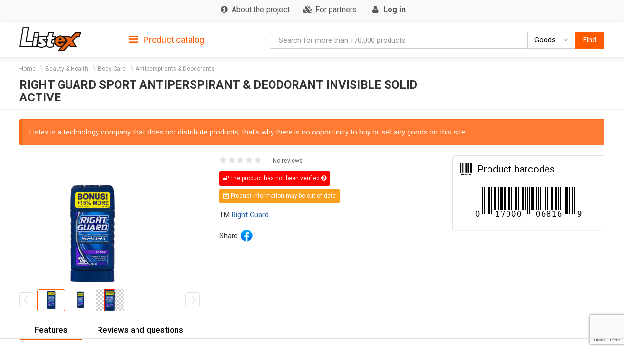

--- FILE ---
content_type: text/html; charset=utf-8
request_url: https://listex.online/product/17000068169-us-right-guard-sport-antiperspirant-and-deodorant-invisible-solid-active
body_size: 13939
content:
<!doctype html>
<html lang="ru">
<head>
    <meta http-equiv="X-UA-Compatible" content="IE=edge">
    <meta name="viewport" content="width=device-width, initial-scale=1">
    <meta charset="UTF-8">
        <title>Right Guard Sport Antiperspirant &amp; Deodorant Invisible Solid Active Right Guard(17000068169): customers reviews @ listex.online</title>
    <link rel="icon" type="image/png" sizes="32x32" href="/img/favicon/listex-favicon-32x32.png">
    <link rel="icon" type="image/png" sizes="96x96" href="/img/favicon/listex-favicon-96x96.png">
    <link rel="icon" type="image/png" sizes="16x16" href="/img/favicon/listex-favicon-16x16.png">

    <meta name="title" content="Right Guard Sport Antiperspirant &amp; Deodorant Invisible Solid Active Right Guard(17000068169): customers reviews @ listex.online" />
    <meta name="description" content="listex.online ❤ Right Guard Sport Antiperspirant &amp; Deodorant Invisible Solid Active Right Guard(17000068169): online CPG catalogue ❑ 3D photos ❑ nutrition facts ❑ prices" />
        <meta name="slimex" content="1.01 sec, 2 Mb" />
	        <link href="//fonts.googleapis.com/css?family=Roboto:400,500,700&subset=latin,cyrillic" rel="stylesheet" type="text/css">
    <link rel="stylesheet" href="/css/vendor.css?v=2026.1.2
">
    <link rel="stylesheet" href="/css/public.css?v=2026.1.2
">
	<link href="//cdnjs.cloudflare.com/ajax/libs/toastr.js/latest/css/toastr.min.css" rel="stylesheet">

            <!-- canonical href -->
        <link rel="canonical" href="https://listex.online/product/17000068169-us-right-guard-sport-antiperspirant-and-deodorant-invisible-solid-active" />
    
        <meta property="og:title" content="Right Guard Sport Antiperspirant &amp; Deodorant Invisible Solid Active on Listex.online" />
<meta property="og:type" content="product" />
<meta property="og:url" content="https://listex.online/product/17000068169-us-right-guard-sport-antiperspirant-and-deodorant-invisible-solid-active" />
<meta property="og:image" content="https://icf.listex.info/med/1203fa69-4e89-49a7-010f-ebd8a61970ee.jpg" />
<meta property="og:description" content="listex.online ❤ Right Guard Sport Antiperspirant &amp; Deodorant Invisible Solid Active Right Guard(17000068169): online CPG catalogue ❑ 3D photos ❑ nutrition facts ❑ prices" />
<meta property="fb:app_id" content="979468358853231" />
    <link rel="search" type="application/opensearchdescription+xml" title="listex.online" href="/opensearch_listex.online.xml" />
	</head>
<body goodid="1419321">
	        <!-- Google Analytics -->
        <script>
            (function(i,s,o,g,r,a,m){i['GoogleAnalyticsObject']=r;i[r]=i[r]||function()
                { (i[r].q=i[r].q||[]).push(arguments)},i[r].l=1*new Date();a=s.createElement(o),
                m=s.getElementsByTagName(o)[0];a.async=1;a.src=g;m.parentNode.insertBefore(a,m)
            })(window,document,'script','https://www.google-analytics.com/analytics.js','ga');
            ga('create', 'UA-56317430-2', 'auto');
            ga('send', 'pageview');
        </script>
        <!-- /Google Analytics -->
	            <!-- Yandex.Metrika counter -->
        <script type="text/javascript">
            (function (d, w, c) {
                (w[c] = w[c] || []).push(function() {
                    try {
                        w.yaCounter42417274 = new Ya.Metrika({
                            id:42417274,
                            clickmap:true,
                            trackLinks:true,
                            accurateTrackBounce:true,
                            webvisor:true
                        });
                    } catch(e) { }
                });

                var n = d.getElementsByTagName("script")[0],
                    s = d.createElement("script"),
                    f = function () { n.parentNode.insertBefore(s, n); };
                s.type = "text/javascript";
                s.async = true;
                s.src = "https://d31j93rd8oukbv.cloudfront.net/metrika/watch_ua.js";

                if (w.opera == "[object Opera]") {
                    d.addEventListener("DOMContentLoaded", f, false);
                } else { f(); }
            })(document, window, "yandex_metrika_callbacks");
        </script>
        <noscript><div><img src="https://d31j93rd8oukbv.cloudfront.net/watch/42417274" style="position:absolute; left:-9999px;" alt="" /></div></noscript>
        <!-- /Yandex.Metrika counter -->
    <header class="site-header">
    <div class="upper-header">
        <div class="container">
			<div class="row">
				<div class="col-md-12">
					<div class="upper-header__right">
					<nav class="navbar navbar-default upper-header__navbar">
						<div>

							<div class="navbar-header text-left">
								<button type="button" class="navbar-toggle navbar-toggle collapsed" data-toggle="collapse" data-target="#upper-header__nav" aria-expanded="false">
									<i class="fa fa-navicon"></i>
								</button>
								<div class="visible-sm visible-xs upper-header__navbar-user">
																			<a href="/login" class="link-gray upper-header__right__item">
											<i class="fa fa-user" aria-hidden="true"></i>
											<b class="hidden-xs">Log in</b></a>
																	</div>

                                							</div>

							<div class="collapse navbar-collapse" id="upper-header__nav">
								<ul class="nav navbar-nav">
                                    									<li>
										<a href="/page/en-about-listex" class="link-gray upper-header__right__item upper-header__right-about">
											<i class="fa fa-sm fa-info-circle"></i>
											<span class="">About the project</span>
										</a>
									</li>
																																					<li>
											<a href="/partners" class="link-gray upper-header__right__item upper-header__right-partners">
												<i class="fa fa-sm fa-cubes"></i>
												<span class="">For partners</span>
											</a>
										</li>
									
									
																			<li class="hidden-sm hidden-xs">
											<a href="/login" class="link-gray upper-header__right__item">
												<i class="fa fa-sm fa-user" aria-hidden="true"></i>
												<b class="hidden-xs">Log in</b>
											</a>
										</li>
																	</ul>
							</div><!-- /.navbar-collapse -->
					  </div><!-- /.container-fluid -->
					</nav>
					</div>
				</div>
			</div>
        </div>
    </div>

        <nav class="navbar navbar-default navbar-sticky">
    <div class="container">
        <div class="row">

            <div class="lower-header__left col-md-2">
                <div class="logo logo_sm">
                    <a href="/">
                        <img src="/img/logo.png" alt="Listex - FMCG products search" class="logo__img_sm logo__img_sm4">
                    </a>
                </div>
            </div>
            <div class="col-md-3 sidebar-top-holder">

            </div>
            <div class="lower-header__right col-md-7">
                <form id="searchForm" action="#" class="form-group search-form form-horizontal lower-header__form-group">
    <div class="input-group">
        <input id="searchInput" data-type="goods" value="" type="text" class="form-control"
               placeholder="Search for more than 170,000 products"
               data-placeholdergoods="Search for more than 170,000 products"
               data-placeholdersuppliers="Search by suppliers"
               data-placeholdertm="Search by trademarks"
               data-placeholderretailers="Search by retailers"
               data-url="/search/getSearchResult"
               data-merchant-url="/merchant"
               data-tm-url="/tm"
               data-search-url="/search"
        >
        <div id="searchType" class="input-group-btn">
            <!--dd-->
            <button type="button" class="btn btn-default dropdown-toggle lower-header__right__dd-btn" data-toggle="dropdown"
                    aria-haspopup="true" aria-expanded="false" onclick="$('#searchInput').autocomplete().hide();">
                <span class="visible-xs-inline-block lower-header__icons"><i class="fa fa-fw fa-shopping-cart"></i></span>
                <span class="search-type-title hidden-xs">Goods</span>
                <span class="caret"></span>
                <span class="search-type-title sr-only">Goods</span>
            </button>
            <ul class="dropdown-menu dropdown-menu-right">
                <li>
                	<a data-value="goods">
                		<span class="visible-xs-inline-block"><i class="fa fa-sm fa-shopping-cart"></i></span>  
                		<span>Goods</span>
                	</a>
                </li>
                <li>
                	<a data-value="tm">
                		<span class="visible-xs-inline-block"><i class="fa fa-sm fa-trademark"></i></span>  
                		<span>Trademarks</span>
                	</a>
                </li>
                <li>
                	<a data-value="suppliers">
                		<span class="visible-xs-inline-block"><i class="fa fa-sm fa-cubes"></i></span>  
                		<span>Suppliers</span>
                	</a>
                </li>
                <li>
                	<a data-value="retailers">
                		<span class="visible-xs-inline-block"><i class="fa fa-sm fa-shopping-bag"></i></span>  
                		<span>Retailers</span>
                	</a>
                </li>
            </ul>
            <!--/dd-->
	        <button id="searchBtn" type="button" class="btn btn-primary"><span class="hidden-xs">Find</span><i class="fa fa-search hidden-lg hidden-md hidden-sm"></i></button>
        </div>
    </div>
</form>
            </div>

        </div>
    </div>
</nav>
<div class="container">
    <div class="row">
        <div class="sidebar-top-wrap col-md-3">
            <div class="sidebar-top">
                <div role="tablist" class="panel-group side-nav">
    <div class="panel panel-sidebar categories-dropdown-list panel-tm">
        <div id="group-heading-1" role="tab" class="panel-heading">
            <div class="panel-title">
                <a id="sidebar-triger" aria-controls="sidedebar-collapsible-categories" aria-expanded="true" href="#sidedebar-collapsible-categories" data-toggle="collapse" role="button" class="btn-block">
                    <span class="side-nav__hamburger"><img src="/img/hamburger.png" alt=""></span>
					Product catalog
                </a>
            </div>
            <hr>
        </div>

        <div role="tabpanel" id="sidedebar-collapsible-categories" aria-expanded="true" class="panel-body panel-collapse collapse in hidden">

            <div id="sidebar-categories-accordion" class="panel-group">
                <ul class="list-unstyled">
                                                                                        <li class="sidebar-item">
                                                    <a href="/automotive-and-industrial/" data-id="#sb-category-61791" data-href="/automotive-and-industrial/" class="btn-block panel-sidebar__link">
                                <span class="cat-name">Automotive &amp; Industrial</span><span class="cat-count">98</span>                                <i class="fa fa-angle-right pull-right expand-icon visible-lg"></i>
                            </a>
                        </li>
                                                                    <li class="sidebar-item">
                                                    <a href="/baby-products/" data-id="#sb-category-61792" data-href="/baby-products/" class="btn-block panel-sidebar__link">
                                <span class="cat-name">Baby Products</span><span class="cat-count">1101</span>                                <i class="fa fa-angle-right pull-right expand-icon visible-lg"></i>
                            </a>
                        </li>
                                                                    <li class="sidebar-item">
                                                    <a href="/beauty-and-health/" data-id="#sb-category-61793" data-href="/beauty-and-health/" class="btn-block panel-sidebar__link">
                                <span class="cat-name">Beauty &amp; Health</span><span class="cat-count">15728</span>                                <i class="fa fa-angle-right pull-right expand-icon visible-lg"></i>
                            </a>
                        </li>
                                                                    <li class="sidebar-item">
                                                    <a href="/building-products-2/" data-id="#sb-category-61794" data-href="/building-products-2/" class="btn-block panel-sidebar__link">
                                <span class="cat-name">Building Products</span><span class="cat-count">259</span>                                <i class="fa fa-angle-right pull-right expand-icon visible-lg"></i>
                            </a>
                        </li>
                                                                    <li class="sidebar-item">
                                                    <a href="/cleaning-and-hygiene-products/" data-id="#sb-category-61795" data-href="/cleaning-and-hygiene-products/" class="btn-block panel-sidebar__link">
                                <span class="cat-name">Cleaning &amp; Hygiene Products</span><span class="cat-count">2914</span>                                <i class="fa fa-angle-right pull-right expand-icon visible-lg"></i>
                            </a>
                        </li>
                                                                    <li class="sidebar-item">
                                                    <a href="/clothing-shoes-and-jewelry/" data-id="#sb-category-61796" data-href="/clothing-shoes-and-jewelry/" class="btn-block panel-sidebar__link">
                                <span class="cat-name">Clothing, Shoes &amp; Jewelry</span><span class="cat-count">420</span>                                <i class="fa fa-angle-right pull-right expand-icon visible-lg"></i>
                            </a>
                        </li>
                                                                    <li class="sidebar-item">
                                                    <a href="/electronics-computers-and-office/" data-id="#sb-category-61799" data-href="/electronics-computers-and-office/" class="btn-block panel-sidebar__link">
                                <span class="cat-name">Electronics, Computers &amp; Office</span><span class="cat-count">1543</span>                                <i class="fa fa-angle-right pull-right expand-icon visible-lg"></i>
                            </a>
                        </li>
                                                                    <li class="sidebar-item">
                                                    <a href="/food-beverage-1/" data-id="#sb-category-61800" data-href="/food-beverage-1/" class="btn-block panel-sidebar__link">
                                <span class="cat-name">Food, Beverage</span><span class="cat-count">57369</span>                                <i class="fa fa-angle-right pull-right expand-icon visible-lg"></i>
                            </a>
                        </li>
                                                                    <li class="sidebar-item">
                                                    <a href="/hobbies-and-interests/" data-id="#sb-category-61801" data-href="/hobbies-and-interests/" class="btn-block panel-sidebar__link">
                                <span class="cat-name">Hobbies &amp; Interests</span><span class="cat-count">378</span>                                <i class="fa fa-angle-right pull-right expand-icon visible-lg"></i>
                            </a>
                        </li>
                                                                    <li class="sidebar-item">
                                                    <a href="/home-garden-and-tools/" data-id="#sb-category-61802" data-href="/home-garden-and-tools/" class="btn-block panel-sidebar__link">
                                <span class="cat-name">Home, Garden &amp; Tools</span><span class="cat-count">2840</span>                                <i class="fa fa-angle-right pull-right expand-icon visible-lg"></i>
                            </a>
                        </li>
                                                                        <li class="sidebar-item hidden">
                                                    <a href="/pet-care-and-food/" data-id="#sb-category-61803" data-href="/pet-care-and-food/" class="btn-block panel-sidebar__link">
                                <span class="cat-name">Pet Care &amp; Food</span><span class="cat-count">3550</span>                                <i class="fa fa-angle-right pull-right expand-icon visible-lg"></i>
                            </a>
                        </li>
                                                                        <li class="sidebar-item hidden">
                                                    <a href="/safety-and-protection/" data-id="#sb-category-61804" data-href="/safety-and-protection/" class="btn-block panel-sidebar__link">
                                <span class="cat-name">Safety &amp; Protection</span><span class="cat-count">21</span>                                <i class="fa fa-angle-right pull-right expand-icon visible-lg"></i>
                            </a>
                        </li>
                                                                        <li class="sidebar-item hidden">
                                                    <a href="/storage-and-haulage-containers/" data-id="#sb-category-61805" data-href="/storage-and-haulage-containers/" class="btn-block panel-sidebar__link">
                                <span class="cat-name">Storage &amp; Haulage Containers</span><span class="cat-count">16</span>                                <i class="fa fa-angle-right pull-right expand-icon visible-lg"></i>
                            </a>
                        </li>
                                                                        <li class="sidebar-item hidden">
                                                    <a href="/toys-kids-and-baby/" data-id="#sb-category-61806" data-href="/toys-kids-and-baby/" class="btn-block panel-sidebar__link">
                                <span class="cat-name">Toys, Kids &amp; Baby</span><span class="cat-count">111</span>                                <i class="fa fa-angle-right pull-right expand-icon visible-lg"></i>
                            </a>
                        </li>
                                                                        <li class="sidebar-item hidden">
                                                    <a href="/heating-cooling-and-air-quality/" data-id="#sb-category-61807" data-href="/heating-cooling-and-air-quality/" class="btn-block panel-sidebar__link">
                                <span class="cat-name">Heating, Cooling &amp; Air Quality</span><span class="cat-count">31</span>                                <i class="fa fa-angle-right pull-right expand-icon visible-lg"></i>
                            </a>
                        </li>
                                    </ul>
                                    <div class="sidebar-subcats sidebar-subcats_home hidden" id="sb-category-61791">
                        <div class="upper-navbar__cat-heading">
                            <i class="fa "></i> Automotive &amp; Industrial <span class="cat-label">98</span>
                        </div>
                        <ul class="navbar-links">
                                                            <li>
                                    <a class="btn-block" href="/fuels-gases-61791/">Fuels, Gases&nbsp;<span class="cat-label">16</span></a>
                                </li>
                                                            <li>
                                    <a class="btn-block" href="/lubricants-protective-compounds-61791/">Lubricants, Protective Compounds&nbsp;<span class="cat-label">17</span></a>
                                </li>
                                                            <li>
                                    <a class="btn-block" href="/k3-automotive-antifreeze-1/">Automotive Antifreeze&nbsp;<span class="cat-label">3</span></a>
                                </li>
                                                            <li>
                                    <a class="btn-block" href="/k3-automotive-appearance-chemicals-1/">Automotive Appearance Chemicals&nbsp;<span class="cat-label">28</span></a>
                                </li>
                                                            <li>
                                    <a class="btn-block" href="/k3-automotive-appearancefragrance-accessories-1/">Automotive Appearance / Fragrance Accessories&nbsp;<span class="cat-label">7</span></a>
                                </li>
                                                            <li>
                                    <a class="btn-block" href="/k3-automotive-body-repair-1/">Automotive Body Repair&nbsp;<span class="cat-label">2</span></a>
                                </li>
                                                            <li>
                                    <a class="btn-block" href="/k3-automotive-cargo-management-1/">Automotive Cargo Management&nbsp;<span class="cat-label">1</span></a>
                                </li>
                                                            <li>
                                    <a class="btn-block" href="/k3-automotive-fluid-change-items-1/">Automotive Fluid Change Items&nbsp;<span class="cat-label">5</span></a>
                                </li>
                                                            <li>
                                    <a class="btn-block" href="/k3-automotive-fluid-management-accessories-1/">Automotive Fluid Management Accessories&nbsp;<span class="cat-label">1</span></a>
                                </li>
                                                            <li>
                                    <a class="btn-block" href="/k3-automotive-interior-accessories-decorative/">Automotive Interior Accessories - Decorative&nbsp;<span class="cat-label">1</span></a>
                                </li>
                                                            <li>
                                    <a class="btn-block" href="/k3-automotive-interior-accessories-interior-flooring/">Automotive Interior Accessories - Interior Flooring&nbsp;<span class="cat-label">1</span></a>
                                </li>
                                                            <li>
                                    <a class="btn-block" href="/k3-automotive-maintenancerepair-1/">Automotive Maintenance / Repair&nbsp;<span class="cat-label">3</span></a>
                                </li>
                                                            <li>
                                    <a class="btn-block" href="/k3-automotive-performance-chemicals-1/">Automotive Performance Chemicals&nbsp;<span class="cat-label">4</span></a>
                                </li>
                                                            <li>
                                    <a class="btn-block" href="/k3-automotive-safety-1/">Automotive Safety&nbsp;<span class="cat-label">1</span></a>
                                </li>
                                                            <li>
                                    <a class="btn-block" href="/k3-automotive-transmission-fluid-1/">Automotive Transmission Fluid&nbsp;<span class="cat-label">6</span></a>
                                </li>
                                                            <li>
                                    <a class="btn-block" href="/k3-automotive-tyreswheels-accessories-1/">Automotive Tires/Wheels Accessories&nbsp;<span class="cat-label">2</span></a>
                                </li>
                                                    </ul>
                    </div>
                                    <div class="sidebar-subcats sidebar-subcats_home hidden" id="sb-category-61792">
                        <div class="upper-navbar__cat-heading">
                            <i class="fa "></i> Baby Products <span class="cat-label">1101</span>
                        </div>
                        <ul class="navbar-links">
                                                            <li>
                                    <a class="btn-block" href="/baby-furnishings-1-61792/">Baby Furnishings&nbsp;<span class="cat-label">257</span></a>
                                </li>
                                                            <li>
                                    <a class="btn-block" href="/baby-cutlery-187598525610006801/">Baby Cutlery&nbsp;<span class="cat-label">10</span></a>
                                </li>
                                                            <li>
                                    <a class="btn-block" href="/baby-safety-surveillance-61792/">Baby Safety, Surveillance&nbsp;<span class="cat-label">8</span></a>
                                </li>
                                                            <li>
                                    <a class="btn-block" href="/baby-feeding-61792/">Baby Feeding&nbsp;<span class="cat-label">164</span></a>
                                </li>
                                                            <li>
                                    <a class="btn-block" href="/baby-hygiene-61792/">Baby Hygiene&nbsp;<span class="cat-label">662</span></a>
                                </li>
                                                    </ul>
                    </div>
                                    <div class="sidebar-subcats sidebar-subcats_home hidden" id="sb-category-61793">
                        <div class="upper-navbar__cat-heading">
                            <i class="fa "></i> Beauty &amp; Health <span class="cat-label">15728</span>
                        </div>
                        <ul class="navbar-links">
                                                            <li>
                                    <a class="btn-block" href="/accessories-61793/">Accessories&nbsp;<span class="cat-label">574</span></a>
                                </li>
                                                            <li>
                                    <a class="btn-block" href="/aromatherapy-2-61793/">Aromatherapy&nbsp;<span class="cat-label">33</span></a>
                                </li>
                                                            <li>
                                    <a class="btn-block" href="/body-care-1-61793/">Body Care&nbsp;<span class="cat-label">887</span></a>
                                </li>
                                                            <li>
                                    <a class="btn-block" href="/body-washing-1-61793/">Body Washing&nbsp;<span class="cat-label">1163</span></a>
                                </li>
                                                            <li>
                                    <a class="btn-block" href="/cosmetics-and-fragrances-61793/">Cosmetics &amp; Fragrances&nbsp;<span class="cat-label">31</span></a>
                                </li>
                                                            <li>
                                    <a class="btn-block" href="/decorative-cosmetics-61793/">Decorative Cosmetics&nbsp;<span class="cat-label">824</span></a>
                                </li>
                                                            <li>
                                    <a class="btn-block" href="/family-planning-1-61793/">Family Planning&nbsp;<span class="cat-label">107</span></a>
                                </li>
                                                            <li>
                                    <a class="btn-block" href="/hair-care-products-1-61793/">Hair Care Products&nbsp;<span class="cat-label">2337</span></a>
                                </li>
                                                            <li>
                                    <a class="btn-block" href="/health-enhancement-1-61793/">Health Enhancement&nbsp;<span class="cat-label">2784</span></a>
                                </li>
                                                            <li>
                                    <a class="btn-block" href="/health-treatments-61793/">Health Treatments&nbsp;<span class="cat-label">3350</span></a>
                                </li>
                                                            <li>
                                    <a class="btn-block" href="/home-diagnostics-1-61793/">Home Diagnostics&nbsp;<span class="cat-label">62</span></a>
                                </li>
                                                            <li>
                                    <a class="btn-block" href="/nail-cosmetic-61793/">Nail Cosmetic&nbsp;<span class="cat-label">328</span></a>
                                </li>
                                                            <li>
                                    <a class="btn-block" href="/oral-hygiene-1-61793/">Oral Hygiene&nbsp;<span class="cat-label">1056</span></a>
                                </li>
                                                            <li>
                                    <a class="btn-block" href="/personal-hygiene-products-1-61793/">Personal Hygiene Products&nbsp;<span class="cat-label">447</span></a>
                                </li>
                                                            <li>
                                    <a class="btn-block" href="/personal-intimacy-1-61793/">Personal Intimacy&nbsp;<span class="cat-label">1</span></a>
                                </li>
                                                            <li>
                                    <a class="btn-block" href="/skin-care-61793/">Skin Care&nbsp;<span class="cat-label">1744</span></a>
                                </li>
                                                    </ul>
                    </div>
                                    <div class="sidebar-subcats sidebar-subcats_home hidden" id="sb-category-61794">
                        <div class="upper-navbar__cat-heading">
                            <i class="fa "></i> Building Products <span class="cat-label">259</span>
                        </div>
                        <ul class="navbar-links">
                                                            <li>
                                    <a class="btn-block" href="/abrasives-1-61794/">Abrasives&nbsp;<span class="cat-label">2</span></a>
                                </li>
                                                            <li>
                                    <a class="btn-block" href="/accessories-61794/">Accessories&nbsp;<span class="cat-label">27</span></a>
                                </li>
                                                            <li>
                                    <a class="btn-block" href="/curtain-parts-and-accessories-61794/">Curtain Parts &amp; Accessories&nbsp;<span class="cat-label">5</span></a>
                                </li>
                                                            <li>
                                    <a class="btn-block" href="/fixings-and-fasteners-hardware-61794/">Fixings &amp; Fasteners Hardware&nbsp;<span class="cat-label">59</span></a>
                                </li>
                                                            <li>
                                    <a class="btn-block" href="/flooring-1-61794/">flooring&nbsp;<span class="cat-label">1</span></a>
                                </li>
                                                            <li>
                                    <a class="btn-block" href="/home-decoration-61794/">home decoration&nbsp;<span class="cat-label">4</span></a>
                                </li>
                                                            <li>
                                    <a class="btn-block" href="/lumber-and-wood-panel-61794/">Lumber &amp; Wood Panel&nbsp;<span class="cat-label">1</span></a>
                                </li>
                                                            <li>
                                    <a class="btn-block" href="/sealants-fillers-adhesives-61794/">Sealants, Fillers, Adhesives&nbsp;<span class="cat-label">160</span></a>
                                </li>
                                                    </ul>
                    </div>
                                    <div class="sidebar-subcats sidebar-subcats_home hidden" id="sb-category-61795">
                        <div class="upper-navbar__cat-heading">
                            <i class="fa "></i> Cleaning &amp; Hygiene Products <span class="cat-label">2914</span>
                        </div>
                        <ul class="navbar-links">
                                                            <li>
                                    <a class="btn-block" href="/cleaners-1-61795/">Cleaners&nbsp;<span class="cat-label">1495</span></a>
                                </li>
                                                            <li>
                                    <a class="btn-block" href="/cleaning-products-1-61795/">Cleaning Products&nbsp;<span class="cat-label">1104</span></a>
                                </li>
                                                            <li>
                                    <a class="btn-block" href="/insect-allergen-control-61795/">Insect, Allergen Control&nbsp;<span class="cat-label">129</span></a>
                                </li>
                                                            <li>
                                    <a class="btn-block" href="/waste-management-products-1-61795/">Waste Management Products&nbsp;<span class="cat-label">186</span></a>
                                </li>
                                                    </ul>
                    </div>
                                    <div class="sidebar-subcats sidebar-subcats_home hidden" id="sb-category-61796">
                        <div class="upper-navbar__cat-heading">
                            <i class="fa "></i> Clothing, Shoes &amp; Jewelry <span class="cat-label">420</span>
                        </div>
                        <ul class="navbar-links">
                                                            <li>
                                    <a class="btn-block" href="/accessories-61796/">Accessories&nbsp;<span class="cat-label">43</span></a>
                                </li>
                                                            <li>
                                    <a class="btn-block" href="/clothing-2-61796/">Clothing&nbsp;<span class="cat-label">208</span></a>
                                </li>
                                                            <li>
                                    <a class="btn-block" href="/clothing-accessories-1-61796/">Clothing Accessories&nbsp;<span class="cat-label">3</span></a>
                                </li>
                                                            <li>
                                    <a class="btn-block" href="/footwear-2-61796/">Footwear&nbsp;<span class="cat-label">136</span></a>
                                </li>
                                                            <li>
                                    <a class="btn-block" href="/jewellery-1-61796/">Jewelery&nbsp;<span class="cat-label">9</span></a>
                                </li>
                                                            <li>
                                    <a class="btn-block" href="/protective-wear-1-61796/">Protective Wear&nbsp;<span class="cat-label">21</span></a>
                                </li>
                                                    </ul>
                    </div>
                                    <div class="sidebar-subcats sidebar-subcats_home hidden" id="sb-category-61799">
                        <div class="upper-navbar__cat-heading">
                            <i class="fa "></i> Electronics, Computers &amp; Office <span class="cat-label">1543</span>
                        </div>
                        <ul class="navbar-links">
                                                            <li>
                                    <a class="btn-block" href="/computers-1-61797/">Computers&nbsp;<span class="cat-label">7</span></a>
                                </li>
                                                            <li>
                                    <a class="btn-block" href="/communications-2-61799/">Communications&nbsp;<span class="cat-label">5</span></a>
                                </li>
                                                            <li>
                                    <a class="btn-block" href="/electrical-lighting-1-61799/">Electrical Lighting&nbsp;<span class="cat-label">117</span></a>
                                </li>
                                                            <li>
                                    <a class="btn-block" href="/photography-and-optics-61799/">Photography &amp; Optics&nbsp;<span class="cat-label">2</span></a>
                                </li>
                                                            <li>
                                    <a class="btn-block" href="/stationery-office-machinery-61799/">Stationery, Office Machinery&nbsp;<span class="cat-label">1237</span></a>
                                </li>
                                                            <li>
                                    <a class="btn-block" href="/audio-and-video-61799/">Audio &amp; Video&nbsp;<span class="cat-label">30</span></a>
                                </li>
                                                            <li>
                                    <a class="btn-block" href="/electrical-connection-distribution-61799/">Electrical Connection, Distribution&nbsp;<span class="cat-label">137</span></a>
                                </li>
                                                            <li>
                                    <a class="btn-block" href="/safety-security-61799/">Safety, Security&nbsp;<span class="cat-label">8</span></a>
                                </li>
                                                    </ul>
                    </div>
                                    <div class="sidebar-subcats sidebar-subcats_home hidden" id="sb-category-61800">
                        <div class="upper-navbar__cat-heading">
                            <i class="fa "></i> Food, Beverage <span class="cat-label">57369</span>
                        </div>
                        <ul class="navbar-links">
                                                            <li>
                                    <a class="btn-block" href="/alcoholic-beverages-1-61800/">Alcoholic Beverages&nbsp;<span class="cat-label">1798</span></a>
                                </li>
                                                            <li>
                                    <a class="btn-block" href="/baby-feeding-61800/">Baby Feeding&nbsp;<span class="cat-label">723</span></a>
                                </li>
                                                            <li>
                                    <a class="btn-block" href="/baby-foods-and-beverage-61800/">Baby Foods &amp; Beverage&nbsp;<span class="cat-label">116</span></a>
                                </li>
                                                            <li>
                                    <a class="btn-block" href="/beverages-61800/">Beverages&nbsp;<span class="cat-label">7706</span></a>
                                </li>
                                                            <li>
                                    <a class="btn-block" href="/breads-and-bakery-61800/">Breads &amp; Bakery&nbsp;<span class="cat-label">3257</span></a>
                                </li>
                                                            <li>
                                    <a class="btn-block" href="/confectionery-1-61800/">Confectionery&nbsp;<span class="cat-label">6051</span></a>
                                </li>
                                                            <li>
                                    <a class="btn-block" href="/cooking-and-baking-61800/">Cooking &amp; Baking&nbsp;<span class="cat-label">9495</span></a>
                                </li>
                                                            <li>
                                    <a class="btn-block" href="/dairy-cheese-and-eggs-61800/">Dairy, Cheese &amp; Eggs&nbsp;<span class="cat-label">4864</span></a>
                                </li>
                                                            <li>
                                    <a class="btn-block" href="/fresh-meat-1-61800/">Fresh Meat&nbsp;<span class="cat-label">3108</span></a>
                                </li>
                                                            <li>
                                    <a class="btn-block" href="/fruits-61800/">Fruits&nbsp;<span class="cat-label">2707</span></a>
                                </li>
                                                            <li>
                                    <a class="btn-block" href="/herbs-and-spices-61800/">Herbs &amp; Spices&nbsp;<span class="cat-label">1923</span></a>
                                </li>
                                                            <li>
                                    <a class="btn-block" href="/prepared-61800/">Prepared&nbsp;<span class="cat-label">7650</span></a>
                                </li>
                                                            <li>
                                    <a class="btn-block" href="/seafood-2-61800/">Seafood&nbsp;<span class="cat-label">88</span></a>
                                </li>
                                                            <li>
                                    <a class="btn-block" href="/snacks-2-61800/">Snacks&nbsp;<span class="cat-label">4447</span></a>
                                </li>
                                                            <li>
                                    <a class="btn-block" href="/tobacco-and-smoking-accessories-61800/">Tobacco &amp; Smoking Accessories&nbsp;<span class="cat-label">1</span></a>
                                </li>
                                                            <li>
                                    <a class="btn-block" href="/vegetables-1-61800/">Vegetables&nbsp;<span class="cat-label">3435</span></a>
                                </li>
                                                    </ul>
                    </div>
                                    <div class="sidebar-subcats sidebar-subcats_home hidden" id="sb-category-61801">
                        <div class="upper-navbar__cat-heading">
                            <i class="fa "></i> Hobbies &amp; Interests <span class="cat-label">378</span>
                        </div>
                        <ul class="navbar-links">
                                                            <li>
                                    <a class="btn-block" href="/baby-sports-equipment-61801/">Baby Sports Equipment&nbsp;<span class="cat-label">3</span></a>
                                </li>
                                                            <li>
                                    <a class="btn-block" href="/camping-2-61801/">Camping&nbsp;<span class="cat-label">75</span></a>
                                </li>
                                                            <li>
                                    <a class="btn-block" href="/needlework-1-61801/">Needlework&nbsp;<span class="cat-label">286</span></a>
                                </li>
                                                            <li>
                                    <a class="btn-block" href="/printed-reference-materials-61801/">Printed, Reference Materials&nbsp;<span class="cat-label">9</span></a>
                                </li>
                                                            <li>
                                    <a class="btn-block" href="/sports-equipment-2-61801/">Sports Equipment&nbsp;<span class="cat-label">5</span></a>
                                </li>
                                                    </ul>
                    </div>
                                    <div class="sidebar-subcats sidebar-subcats_home hidden" id="sb-category-61802">
                        <div class="upper-navbar__cat-heading">
                            <i class="fa "></i> Home, Garden &amp; Tools <span class="cat-label">2840</span>
                        </div>
                        <ul class="navbar-links">
                                                            <li>
                                    <a class="btn-block" href="/horticulture-plants-1-61802/">Horticulture Plants&nbsp;<span class="cat-label">16</span></a>
                                </li>
                                                            <li>
                                    <a class="btn-block" href="/lawn-garden-supplies-61802/">Lawn Garden Supplies&nbsp;<span class="cat-label">103</span></a>
                                </li>
                                                            <li>
                                    <a class="btn-block" href="/small-domestic-appliances-1-61802/">Small Domestic Appliances&nbsp;<span class="cat-label">142</span></a>
                                </li>
                                                            <li>
                                    <a class="btn-block" href="/tools-equipment--61802/">Tools, Equipment&nbsp;<span class="cat-label">9</span></a>
                                </li>
                                                            <li>
                                    <a class="btn-block" href="/kitchen-furnishings-61802/">Kitchen Furnishings&nbsp;<span class="cat-label">2078</span></a>
                                </li>
                                                            <li>
                                    <a class="btn-block" href="/major-domestic-appliances-1-61802/">Major Domestic Appliances&nbsp;<span class="cat-label">2</span></a>
                                </li>
                                                            <li>
                                    <a class="btn-block" href="/household-office-furniture-61799/">Household, Office Furniture&nbsp;<span class="cat-label">435</span></a>
                                </li>
                                                            <li>
                                    <a class="btn-block" href="/fabric-furnishings-61799/">Fabric Furnishings&nbsp;<span class="cat-label">55</span></a>
                                </li>
                                                    </ul>
                    </div>
                                    <div class="sidebar-subcats sidebar-subcats_home hidden" id="sb-category-61803">
                        <div class="upper-navbar__cat-heading">
                            <i class="fa "></i> Pet Care &amp; Food <span class="cat-label">3550</span>
                        </div>
                        <ul class="navbar-links">
                                                            <li>
                                    <a class="btn-block" href="/pet-care-1-61803/">Pet Care&nbsp;<span class="cat-label">1143</span></a>
                                </li>
                                                            <li>
                                    <a class="btn-block" href="/pet-food-drinks-61803/">Pet Food, Drinks&nbsp;<span class="cat-label">2407</span></a>
                                </li>
                                                    </ul>
                    </div>
                                    <div class="sidebar-subcats sidebar-subcats_home hidden" id="sb-category-61804">
                        <div class="upper-navbar__cat-heading">
                            <i class="fa "></i> Safety &amp; Protection <span class="cat-label">21</span>
                        </div>
                        <ul class="navbar-links">
                                                            <li>
                                    <a class="btn-block" href="/safety-protection-61804/">Safety, Protection&nbsp;<span class="cat-label">21</span></a>
                                </li>
                                                    </ul>
                    </div>
                                    <div class="sidebar-subcats sidebar-subcats_home hidden" id="sb-category-61805">
                        <div class="upper-navbar__cat-heading">
                            <i class="fa "></i> Storage &amp; Haulage Containers <span class="cat-label">16</span>
                        </div>
                        <ul class="navbar-links">
                                                            <li>
                                    <a class="btn-block" href="/haulage-aids-61805/">Haulage Aids&nbsp;<span class="cat-label">16</span></a>
                                </li>
                                                    </ul>
                    </div>
                                    <div class="sidebar-subcats sidebar-subcats_home hidden" id="sb-category-61806">
                        <div class="upper-navbar__cat-heading">
                            <i class="fa "></i> Toys, Kids &amp; Baby <span class="cat-label">111</span>
                        </div>
                        <ul class="navbar-links">
                                                            <li>
                                    <a class="btn-block" href="/toys-games-61806/">Toys, Games&nbsp;<span class="cat-label">111</span></a>
                                </li>
                                                    </ul>
                    </div>
                                    <div class="sidebar-subcats sidebar-subcats_home hidden" id="sb-category-61807">
                        <div class="upper-navbar__cat-heading">
                            <i class="fa "></i> Heating, Cooling &amp; Air Quality <span class="cat-label">31</span>
                        </div>
                        <ul class="navbar-links">
                                                            <li>
                                    <a class="btn-block" href="/heating-ventilation-air-conditioning-61807/">Heating, Ventilation, Air Conditioning&nbsp;<span class="cat-label">31</span></a>
                                </li>
                                                    </ul>
                    </div>
                            </div>
            <div class="panel-footer" style="padding-top: 0">
                <a class="sidebar-hidden-cats-trigger simple-link" href="/catalog/">all categories</a>
            </div>
        </div>
    </div>
</div>
            </div>
        </div>
    </div>
</div></header>

<section class="site-content">
    
        
    
    <section class="site-content">
        <section class="page-header">
            <div class="container">
                <div class="row row-eq-height">
                    					<div class="col-lg-9 col-md-8 col-sm-12">
							    <ol class="breadcrumb">
        <li><a href="/">Home</a></li>
                                                                                <li><a href="/beauty-and-health/">Beauty &amp; Health</a></li>
                                                                                                                                <li><a href="/body-care-1-61793/">Body Care</a></li>
                                                                                                                                <li><a href="/antiperspirants-and-deodorants-63747347210000338/">Antiperspirants &amp; Deodorants</a></li>
                                                                                </ol>
            <h1>
            Right Guard Sport Antiperspirant &amp; Deodorant Invisible Solid Active
        </h1>
    
					</div>
					<div class="col-lg-3 col-md-4 col-sm-12 text-right p-buttons">
						                            											</div>
				</div>
            </div>
        </section>

        <section class="single-product"
                    >
            <div class="container">
                <div class="row">
                    <div class="col-md-12">
                        <blockquote class="blockquote-primary">
                            <p>Listex is a technology company that does not distribute products, that&#039;s why there is no opportunity to buy or sell any goods on this site.</p>
                        </blockquote>
                    </div>
                </div>
            </div>
            <div class="container">
                <div class="row">
                    <div class="col-sm-6 col-lg-4">
                        <div class="single-product__slider-wrapper">
                            <div class="single-product__slider-main">
                                                                                                                                                        <div data-index="1"
                                                 class="single-product__slider-main__item"
                                            >
                                                                                                    <img
                                                                                                            src="https://icf.listex.info/300x200/1203fa69-4e89-49a7-010f-ebd8a61970ee.jpg"
                                                                                                                                                                alt="Right Guard Sport Antiperspirant &amp; Deodorant Invisible Solid Active"
                                                        class="img-responsive productSinglePhoto "
                                                        data-zoom-size="0.30"
                                                        data-type="default"
                                                                                                        >
                                                                                            </div>
                                                                                                                                                                <div data-index="2"
                                                 class="single-product__slider-main__item hidden"
                                            >
                                                                                                    <img
                                                                                                            src="[data-uri]"
                                                        data-src="https://icf.listex.info/300x200/a9de3375-3d6e-9a17-0af4-db3f9c416187.jpg"
                                                                                                                                                                alt="Right Guard Sport Antiperspirant &amp; Deodorant Invisible Solid Active"
                                                        class="img-responsive productSinglePhoto "
                                                        data-zoom-size="0.30"
                                                        data-type="marketing"
                                                                                                        >
                                                                                            </div>
                                                                                                                                                                <div data-index="3"
                                                 class="single-product__slider-main__item hidden"
                                            >
                                                                                                    <div class="photo-facing-image "
                                                                                                                 data-bg-src="../img/opacity-bg.png"
                                                         data-zoom-size="0.30"
                                                    >
                                                        <img alt="Right Guard Sport Antiperspirant &amp; Deodorant Invisible Solid Active"
                                                             class="img-responsive productSinglePhoto"
                                                                                                                    src="[data-uri]"
                                                            data-src="https://icf.listex.info/300x200/af318092-31b5-c98d-4f76-7816d4970586.jpg"
                                                                                                                                                                        >
                                                    </div>
                                                                                            </div>
                                                                                                                                        </div>
                            <div class="single-product__slider-arrows">
                                <div class="arrow-up"><i class="fa fa-angle-left"></i></div>
                                <div class="arrow-down"><i class="fa fa-angle-right"></i></div>
                                <div class="single-product__slider-navs__list">
                                    <div class="holder">
                                                                                                                        <div data-index="1"
                                                 class="single-product__slider-navs__item selected" >
                                                                                                <img src="https://icf.listex.info/300x200/1203fa69-4e89-49a7-010f-ebd8a61970ee.jpg" alt="Right Guard Sport Antiperspirant &amp; Deodorant Invisible Solid Active" class="img-responsive" data-type="default"
                                                                                                    >
                                            </div>
                                                                                    <div data-index="2"
                                                 class="single-product__slider-navs__item " >
                                                                                                <img src="https://icf.listex.info/300x200/a9de3375-3d6e-9a17-0af4-db3f9c416187.jpg" alt="Right Guard Sport Antiperspirant &amp; Deodorant Invisible Solid Active" class="img-responsive" data-type="marketing"
                                                                                                    >
                                            </div>
                                                                                    <div data-index="3"
                                                 class="single-product__slider-navs__item  photo-facing-nav" >
                                                                                                <img src="https://icf.listex.info/300x200/af318092-31b5-c98d-4f76-7816d4970586.jpg" alt="Right Guard Sport Antiperspirant &amp; Deodorant Invisible Solid Active" class="img-responsive" data-type="facing-front"
                                                                                                    >
                                            </div>
                                                                                                                </div>
                                </div>
                            </div>
                        </div>
                    </div>
                    <div class="col-sm-6 col-lg-8">
                        <div class="row">
                            <div class="col-lg-7">
				                <div class="single-product__heading">
                                    <a href="#anchorCollapseTwo" onclick="commentsOpen()">
                                                <div class="single-product__rating">
        <div class="rating">
                                    <i class="fa fa-star"></i>
                                <i class="fa fa-star"></i>
                                <i class="fa fa-star"></i>
                                <i class="fa fa-star"></i>
                                <i class="fa fa-star"></i>
            
        </div>
    </div>
            <div class="single-product__feedbacks-count">
            No reviews        </div>
    
                                    </a>
				                </div>

                                    <div class="single-product__verification">
                                                                                    <span class="single-product__verification-label cursor-pointer notverified"
                                                  tabindex="0"
                                                  data-toggle="popover"
                                                  data-trigger="hover"
                                                  data-placement="top"
                                                  data-html="true"
                                                  data-content="The product is not digitized in the content of the laboratory"
                                            >
                                                <i style="color:white;" class="fa fa-unlock"></i>
                                                The product has not been verified
                                                <span class="fa fa-question-circle"></span>
                                            </span>
                                                                            </div>

                                                                    <div class="single-product__verification">
                                            <span class="single-product__verification-label warning">
                                                <i style="color:white;" class="fa fa-calendar-times-o"></i>
                                                Product information may be out of date
                                            </span>
                                    </div>
                                
                                <ul class="list-unstyled list-lg-pad">
                                                                            <li>TM <a href="/tm/right-guard">Right Guard</a></li>
                                    
                                    
                                                                                                                                                                                                                                                                                                                                                                                                                                                                                                                                                                                                                                                                                                                                                                                                                                                                                                                                                                                                                                                                                                                                                                                                                                                                                                                                                                                                                                                    </ul>
                                <div class="pad-b-20">
                                    <span class="hidden-xs social-share">Share</span>
                                    <div class="socials-links social-share-links">
			                                            <a href="#" class="text-center share-button" data-social="fb">
            <img class="img-responsive" src="/img/social/fb_icon.png">
        </a>
                <!--
        <a href="#" class="text-center share-button" data-social="gp">
            <img class="img-responsive" src="/img/social/go_icon.png">
        </a>
        -->
                <!--
        <a href="#" class="text-center share-button" data-social="tw">
            <img class="img-responsive" src="/img/social/tw_icon.png">
        </a>
        -->
    
                                    </div>
                                </div>

								                            </div>
                                                            <div class="col-lg-5">
                                    <div class="panel panel-filled-clear panel-stats">
                                        <div class="panel-heading">
                                            <i class="glyphicon glyphicon-barcode panel-stats__icon"></i> <span class="panel-stats__title">Product barcodes</span>
                                        </div>
                                        <div class="panel-body">
                                                                                            <div class="col-xs-6 col-sm-6 col-md-6 col-lg-12 bcTarget " gtin="17000068169" >
                                                    <img class="center-block" src="/img/barcode/17000068169.jpg" title="Right Guard Sport Antiperspirant &amp; Deodorant Invisible Solid Active штрих-код 017000068169" width="230">
                                                </div>
                                                                                                                                </div>
                                    </div>
                                </div>
                                                    </div>

                    </div>
                </div>
            </div>
        </section>

        <a name="anchorCollapseTwo"></a>

        <div class="custom-tabs__wrapper">
            <div class="custom-tabs__fullwidth-line"></div>
            <div class="container">
                <div class="row">

                    <div class="col-xs-12">

                        <div class="panel-group" id="accordion" aria-multiselectable="true" role="tablist" style="margin-bottom: 0;">

                            <div class="panel panel-transparent custom-tabs__navs__holder"></div>

                            
                            <div class="panel panel-transparent product-info-tab">
                            	                            	                            	                                <div class="panel-heading custom-tabs__navs__item" role="tab" id="headingOne">
                                    <div class="panel-title">
                                        <a role="button"
                                         
                                        	data-toggle="collapse" href="#collapseOne" 
                                        	aria-expanded="true" 
                                        	aria-controls="collapseOne" 
                                        	data-parent="#accordion" 
                                        	data-last="1">
                                            Features
											<span class="custom-tabs__navs__expand-indicator visible-xs visible-sm">
												<i class="fa fa-angle-right"></i>
												<i class="fa fa-angle-down"></i>
											</span>
                                        </a>
                                    </div>
                                </div>
                                                                <div id="collapseOne" class="panel-collapse fade collapse in" role="tabpanel" aria-labelledby="headingOne">
                                    <div class="panel-body">
                                        <div class="row">
                                            <div class="col-lg-9">
                                                <div class="tab-section">
													                                                    <p class="product-specifications-title">Characteristics Right Guard Sport Antiperspirant & Deodorant Invisible Solid Active.</p>
                                                </div>
                                                                                                                                                                                                                                                                                                                                                                <div class="tab-section ">
                                                        <div class="tab-section__heading">
                                                            special attributes
                                                        </div>

                                                        <table class="table table-hover table-condensed table-doublecol special-xs-padding">
                                                            
                                                                                                                                                                                        <tr>
                                                                    <th >
                                                                                                                                                    Units In Package                                                                                                                                            </th>
																	<td>
                                                                                                                                                    1
                                                                        																	</td>
                                                                </tr>
                                                                                                                                                                                            <tr>
                                                                    <th >
                                                                                                                                                    Package Type                                                                                                                                            </th>
																	<td>
                                                                                                                                                    STICK
                                                                        																	</td>
                                                                </tr>
                                                                                                                                                                                            <tr>
                                                                    <th >
                                                                                                                                                    Package Size, OZ                                                                                                                                            </th>
																	<td>
                                                                                                                                                    3.0
                                                                        																	</td>
                                                                </tr>
                                                                                                                                                                                            <tr>
                                                                    <th >
                                                                                                                                                    Net Weight, OZ                                                                                                                                            </th>
																	<td>
                                                                                                                                                    3.0
                                                                        																	</td>
                                                                </tr>
                                                                                                                                                                                            <tr>
                                                                    <th >
                                                                                                                                                    Seasonal                                                                                                                                            </th>
																	<td>
                                                                                                                                                    N
                                                                        																	</td>
                                                                </tr>
                                                                                                                                                                                            <tr>
                                                                    <th >
                                                                                                                                                    Ingredients                                                                                                                                            </th>
																	<td>
                                                                                                                                                    Active Ingredient ... Purpose.
Aluminum Zirconium Trichlorohydrex GLY 14.0% ... Antiperspirant.
Inactive Ingredients:
Cyclomethicone, Stearyl Alcohol, PPG-14 Butyl Ether, Hydrogenated Castor Oil, Talc, Cetyl Alcohol, Myristyl Myristate, Fragrance, Polyethylene.
                                                                        																	</td>
                                                                </tr>
                                                                                                                                                                                            <tr>
                                                                    <th >
                                                                                                                                                    Temperature Indicator                                                                                                                                            </th>
																	<td>
                                                                                                                                                    Shelf Stable
                                                                        																	</td>
                                                                </tr>
                                                                                                                                                                                            <tr>
                                                                    <th >
                                                                                                                                                    Directions                                                                                                                                            </th>
																	<td>
                                                                                                                                                    Apply to underarms only.
                                                                        																	</td>
                                                                </tr>
                                                                                                                                                                                            <tr>
                                                                    <th >
                                                                                                                                                    Marketing Description                                                                                                                                            </th>
																	<td>
                                                                                                                                                    Right Guard® Sport Antiperspirant &amp; Deodorant Invisible Solid Active.
Invisible Solid.
48 HR* Protection.
Net Wt 3 OZ (85 g).
                                                                        																	</td>
                                                                </tr>
                                                                                                                                                                                            <tr>
                                                                    <th >
                                                                                                                                                    Other Description                                                                                                                                            </th>
																	<td>
                                                                                                                                                    Use: Reduces underarm perspiration.
*Protects 48 hours from odor and 24 hours from wetness.
The distinctive design and elements of this package are proprietary and owned by The Dial Corporation, A Henkel Company.
U.S. PAT. NO.. 5,417,964.
Question? 1-800-258-DIAL.
www.rightguard.com.
© 2012.
                                                                        																	</td>
                                                                </tr>
                                                                                                                            
                                                                                                                    </table>
                                                    </div>
                                                                                                                                                                                                                                                                <div class="tab-section ">
                                                        <div class="tab-section__heading">
                                                            ItemMaster Dimensions
                                                        </div>

                                                        <table class="table table-hover table-condensed table-doublecol special-xs-padding">
                                                            
                                                                                                                                                                                        <tr>
                                                                    <th >
                                                                                                                                                    Length, IN                                                                                                                                            </th>
																	<td>
                                                                                                                                                    1.111
                                                                        																	</td>
                                                                </tr>
                                                                                                                                                                                            <tr>
                                                                    <th >
                                                                                                                                                    Height, IN                                                                                                                                            </th>
																	<td>
                                                                                                                                                    5.396
                                                                        																	</td>
                                                                </tr>
                                                                                                                                                                                            <tr>
                                                                    <th >
                                                                                                                                                    Width, IN                                                                                                                                            </th>
																	<td>
                                                                                                                                                    2.505
                                                                        																	</td>
                                                                </tr>
                                                                                                                                                                                            <tr>
                                                                    <th >
                                                                                                                                                    Weight, LB                                                                                                                                            </th>
																	<td>
                                                                                                                                                    0.25
                                                                        																	</td>
                                                                </tr>
                                                                                                                            
                                                                                                                    </table>
                                                    </div>
                                                                                                                                            </div>
                                            <div class="col-lg-3">
                                                <div class="margin-top-20">
                                                    <a href="#" role="button" class="btn btn-primary" data-toggle="modal" data-target="#modalReportAnError">Report a mistake in the description</a>
                                                </div>
                                                                                                                                                <div class="space-20">
                                                    <a href="/page/make-money-with-us">Want to add information about this product?</a>
                                                </div>
                                                <div class="space-20">
                                                    <a href="/page/brands#retail">How to get all the characteristics of the product and photos in good quality?</a>
                                                </div>
                                                                                            </div>
                                        </div>
                                    </div>
                                </div>
                            </div>

                            
                            <div class="panel panel-transparent product-info-tab">

                                <div class="panel-heading custom-tabs__navs__item" role="tab" id="headingTwo">
                                    <div class="panel-title">
                                        <a class="collapsed" role="button" data-parent="#accordion" data-toggle="collapse" href="#collapseTwo" aria-expanded="false" aria-controls="collapseTwo" name="comments">
                                            Reviews and questions <span class="text-color_fade"></span> 
											<span class="custom-tabs__navs__expand-indicator visible-xs visible-sm">
												<i class="fa fa-angle-right"></i>
												<i class="fa fa-angle-down"></i>
											</span>
                                        </a>
                                    </div>
                                </div>

                                <div id="collapseTwo" class="panel-collapse fade collapse row" role="tabpanel" aria-labelledby="headingTwo">
                                    <div class="panel-body">
                                        <section class="comments-section">
                                            <div class="container">
                                                <div class="row">
                                                    <div class="col-md-7 col-lg-8">
                                                        <div class="comments-feed">
                                                                    <div class="comments-feed__title">
		Reviews and questions about Right Guard Sport Antiperspirant & Deodorant Invisible Solid Active    </div>
    <div class="comments-feed__item comments-block-new-comment"
         data-auth="null"
         data-owner-name="Goods"
         data-owner-id="1419321"
         data-url="/comments/post/"
    >
        <div class="row">
            <div class="hidden-xs col-sm-2">
                <div class="comments-feed__item__img">
                    <img src="/img/user_noavatar.jpg" alt="" class="img-responsive comments-block-author-avatar" width="100">
                </div>
            </div>
            <div class="col-sm-10">
                <textarea placeholder="Leave a comment or ask a question (up to 500 characters)" class="form-control comments-feed__item__input" data-overflow-tooltip="Maximum message length reached" rows="4" maxlength="500"></textarea>
            </div>
            <div class="col-sm-10 pull-right comments-block-post-notauthorized">
                <div class="pull-left">
                    <div class="comments-feed__item__rating comments-block-rating">
                        <div class="rating" data-rating="5">
                            <i class="active fa fa-star"></i>
                            <i class="active fa fa-star"></i>
                            <i class="active fa fa-star"></i>
                            <i class="active fa fa-star"></i>
                            <i class="active fa fa-star"></i>
                        </div>
                    </div>
                </div>
                <div class="pull-right">
                    <a href="#" class="btn btn-primary custom-tabs__price-button" id="Comment__post-button">Write</a>
                </div>
            </div>
            <div class="col-xs-12 comments-block-auth-soc-notauthorized">
                <div class="comments-feed__item__socials">
                    Log in to leave a review:
                    <div class="socials-links margin-left-5">
                                                                            <a href="/auth/login/fb/?r=c" class="text-center comments-block-auth-link">
                                <img class="img-responsive" src="/img/social/fb_icon.png">
                            </a>
                                                                            <a href="/auth/login/gp/?r=c" class="text-center comments-block-auth-link">
                                <img class="img-responsive" src="/img/social/go_icon.png">
                            </a>
                                                                            <a href="/auth/login/tw/?r=c" class="text-center comments-block-auth-link">
                                <img class="img-responsive" src="/img/social/tw_icon.png">
                            </a>
                                            </div>
                </div>
            </div>
        </div>
        <div class="btn btn-default btn-block visible-xs feedbacks-widget__button subscribeCommentsNotification">Subscribe to new reviews</div>
    </div>


    <div class="comments-feed__item hidden">
        <div class="row">
            <div class="col-sm-2 col-xs-3">
                <div class="comments-feed__item__img">
                    <img src="/img/user_noavatar.jpg" alt="" class="img-responsive comments-block-avatar">
                </div>
            </div>
            <div class="col-sm-10 col-xs-9">
                <div class="comments-feed__item__header">
                    <span class="comments-feed__item__name"></span>
                    <span class="comments-feed__item__expert label label-success hidden">expert</span>
                </div>
                <div class="comments-feed__item__rating">
                    <div class="rating">
                        <i class="fa fa-star"></i>
                        <i class="fa fa-star"></i>
                        <i class="fa fa-star"></i>
                        <i class="fa fa-star"></i>
                        <i class="fa fa-star"></i>
                    </div>
                </div>
                <div class="comments-feed__item__text"></div>
                <div class="comments-feed__item__footer">
                    <div class="text-color_fade comments-feed__item__replydate"></div>
                    <a class="comments-feed__item__reply" href="#">Answer</a>
                </div>
            </div>
        </div>
    </div>
        

                                                        </div>
                                                    </div>
                                                    <div class="col-md-5 col-lg-3 col-lg-offset-1 hidden-xs">
                                                        <div class="feedbacks-widget">
                                                                    <div class="single-product__rating">
        <div class="rating">
                                    <i class="fa fa-star"></i>
                                <i class="fa fa-star"></i>
                                <i class="fa fa-star"></i>
                                <i class="fa fa-star"></i>
                                <i class="fa fa-star"></i>
            
        </div>
    </div>
    
                                                            <div class="feedbacks-widget__text">
																			No reviews
	
                                                            </div>
                                                            <div class="btn btn-default btn-block feedbacks-widget__button subscribeCommentsNotification">Subscribe to new reviews</div>
                                                        </div>
                                                    </div>
                                                </div>
                                            </div>
                                        </section>
                                    </div>
                                </div>
                            </div>
                                                                                </div>

                    </div>
                </div>
            </div>
        </div>

				
    </section>

    <!-- Modal -->
    <div class="modal fade" id="modalReportAnError" tabindex="-1" role="dialog">
        <div class="modal-dialog modal-md" role="document">
            <div class="modal-content">
                <div class="modal-header">
                    <button type="button" class="close" data-dismiss="modal" aria-label="Close"><span >&times;</span></button>
                    <h4 class="modal-title">Report inaccuracy or error in data</h4>
                </div>
                <div class="modal-body">
                    <input type="hidden" class="product-seo-name" value="17000068169-us-right-guard-sport-antiperspirant-and-deodorant-invisible-solid-active">

                    <textarea maxlength="255" rows="4" class="form-control text-comment" placeholder="Comment"></textarea>

                    <span class="report-an-error-text report-an-error-social ">
                        * Log in via social network or enter an email if you want us to contact you
                    </span>
                </div>
                <div class="modal-footer">
                    <div class="row">
                        <div class="col-sm-4 col-xs-6 report-an-error-social ">
                            <div class="socials-links margin-left-5">
                                                                                                    <a href="/auth/login/fb/?r=c" class="text-center comments-block-auth-link">
                                        <img class="img-responsive" src="/img/social/fb_icon.png">
                                    </a>
                                                                                                    <a href="/auth/login/gp/?r=c" class="text-center comments-block-auth-link">
                                        <img class="img-responsive" src="/img/social/go_icon.png">
                                    </a>
                                                                                                    <a href="/auth/login/tw/?r=c" class="text-center comments-block-auth-link">
                                        <img class="img-responsive" src="/img/social/tw_icon.png">
                                    </a>
                                                            </div>
                        </div>
                        <div class="col-sm-3 col-xs-6 report-an-error-social ">
                            <input type="email" class="form-control" id="ReportAnErrorEmail" name="ReportAnErrorEmail" value="" placeholder="Email">
                        </div>
                        <div class="col-sm-5 col-xs-12 pull-right">
                            <button type="button" class="btn btn-success ico-button btn-report-an-error-submit"
                                data-url="/product/reportAnError"
                                data-warning-message="Enter your email or go through the social network to leave a message"
                                data-error-email-message="Incorrectly specified  email"
                            >
                                <i class="fa fa-send-o"></i>
                                <span>Send a request</span>
                            </button>
                        </div>
                    </div>
                </div>
            </div>
        </div>
    </div>

    
    
</section>
<footer class="site-footer">
    <div class="container">
        <div class="row">
                        <div class="col-sm-6 col-lg-2">
                <div class="section-heading_xs">
    For users
</div>
<ul class="link-list">
                        <li><a href="/page/en-about-listex">About Listex</a></li>
                                <li><div data-href="/page/en-policy-and-rules" class="open-url-on-click">Terms of Use</div></li>
                                <li><div data-href="/page/en-confidentiality" class="open-url-on-click">Privacy policy</div></li>
                                <li><div data-href="/map" class="open-url-on-click target-blank">Retail map</div></li>
                                <li><a href="/brands">Brands index</a></li>
                                <li><a href="/manufacturers">Manufacturers index</a></li>
                                <li><a href="/suppliers">Suppliers index</a></li>
                                <li><a href="/retailers">Retailers index</a></li>
            </ul>

            </div>
            <div class="col-sm-6 col-lg-2">
                <div class="section-heading_xs">
    For suppliers
</div>
<ul class="link-list">
                        <li><div data-href="/page/make-money-with-us" class="open-url-on-click">Add Product to Catalog</div></li>
                                <li><a href="/page/en-video-guides">Video guides</a></li>
                                <li><div data-href="/page/en-for-manufacturers" class="open-url-on-click">For manufacturers</div></li>
                                <li><div data-href="/page/en-for-importers" class="open-url-on-click">For importers</div></li>
                                <li><div data-href="/page/en-for-distibutors" class="open-url-on-click">For distributors</div></li>
                                <li><div data-href="/page/en-for-suppliers" class="open-url-on-click">For suppliers</div></li>
            </ul>

            </div>
            <div class="col-sm-6 col-lg-2">
                <div class="section-heading_xs">
    For retailers
</div>
<ul class="link-list">
                        <li><div data-href="https://api.listex.online" class="open-url-on-click target-blank">Listex API</div></li>
            </ul>


	                            <div class="payment-logos">
                    <img src="/img/master_card_logo.png" class="master_card_logo" alt="MasterCard">
                    <img src="/img/visa_logo.png" class="visa_logo" alt="VISA">
                </div>
	                        </div>
            <div class="col-sm-6 col-lg-3">
	                                <div class="section-heading_xs">
    Popular categories
</div>
<ul class="link-list">
                        <li><a href="/toys-kids-and-baby/">Toys, Kids &amp; Baby</a></li>
                                <li><a href="/beauty-and-health/">Beauty &amp; Health</a></li>
                                <li><a href="/food-beverage-1/">Food, Beverage</a></li>
            </ul>

	            				            </div>
            <div class="col-sm-6 col-lg-3">
                <div class="section-heading_xs">
                    Stay in touch
                </div>
	                            <div class="socials-links">
                                        	<a href="https://www.facebook.com/ListexGlobal" class="text-center" rel="me nofollow" target="_blank">
							<img class="img-responsive" src="/img/social/fb_icon.png">
						</a>
                    											<a href="https://www.linkedin.com/company/listex.info---fmcg-metasearch/about/?viewAsMember=true" class="text-center" rel="me nofollow" target="_blank">
							<img class="img-responsive" src="/img/social/li_icon.png">
						</a>
                    											<a href="https://www.instagram.com/listex_global/" class="text-center" rel="me nofollow" target="_blank">
							<img class="img-responsive" src="/img/social/in_icon.png">
						</a>
																					<a href="https://www.youtube.com/channel/UCLPaDa03QvO1gBYaKCu4NLA" class="text-center" rel="me nofollow" target="_blank">
							<img class="img-responsive" src="/img/social/yt_icon.png">
						</a>
																			</div>
	                            <div class="footer-form">
                    <div class="input-group input-group-sm">
                        <input type="text" class="form-control" name="email-notification" id="email-notification" placeholder="Email">
                        <div class="input-group-btn">
                            <button type="button" id="btnEmailNotification" class="btn btn-primary footer-form__btn" data-url="/emailNotification/subscribe">Subscribe</button>
                        </div>
                    </div>
                </div>
                <div class="mar-t-20 text-black footer-text">
                    <div class="pull-left">
                        <div>
                            Contact Us
                        </div>
                        <div class="mar-t-10">
                            sales@listex.online
                        </div>
                        <div>
                                                    </div>
                    </div>
                                    </div>
            </div>
            <div class="col-xs-12">
                <div class="lower-footer">
                    Copyright &copy; 2014-2026 Listex - FMCG products search
                </div>
            </div>
        </div>

    </div>
</footer>

<!-- Subscribe new comments -->

<!-- JS messages: -->
<div class="hide SubscribeNotificationTitle">Subscribe to new reviews</div>
<div class="hide SubscribeNotificationMessage">Further instructions are sent to the specified Email</div>
<div class="hide SubscribeEmailNotificationTitle">Subscribe to the newsletter</div>

<div class="modal fade" id="modalCommentsNotification" role="dialog">
    <div class="modal-dialog">
        <div class="modal-content">
            <div class="modal-header">
                <button type="button" class="close" data-dismiss="modal">&times;</button>
                <div class="modal-title">Subscribe to new reviews</div>
            </div>
            <div class="modal-body">
                <p>We may send you a notification each time a new review appears on this page. In order to subscribe, you must specify your email address and we will send you an email with a link, by clicking on which you can confirm the subscription.</p>
                <div class="form-horizontal" role="form">
                    <div class="form-group">
                        <div class="col-xs-12 col-md-6">
                            <input type="email" class="form-control" name="email" placeholder="Email"/>
                            <input type="hidden" name="ownerName" value="Goods"/>
                            <input type="hidden" name="ownerId" value="1419321"/>
                        </div>
                    </div>
                </div>
            </div>
            <div class="modal-footer">
                <button id="btnCommentsNotification" type="button" class="btn btn-warning" data-url="/comments/subscribeNotification">Subscribe to new reviews</button>
            </div>
        </div>
    </div>
</div>

<!-- Info message modal -->

<div class="modal fade" id="modalInfo" role="dialog">
    <div class="modal-dialog">
        <div class="modal-content">
            <div class="modal-header">
                <button type="button" class="close" data-dismiss="modal">&times;</button>
                <div class="modal-title">Information</div>
            </div>
            <div class="modal-body">
            </div>
            <div class="modal-footer">
                <button type="button" class="btn btn-warning" data-dismiss="modal">OK</button>
            </div>
        </div>
    </div>
</div>
    <script type="application/ld+json">
{
  "@context" : "http://schema.org",
  "@type" : "WebSite",
  "name" : "Listex",
  "alternateName" : "Listex",
  "url" : "https://listex.online"
}
</script>


    <script type="application/ld+json">
        {
          "@context": "http://schema.org",
          "@type": "BreadcrumbList",
          "itemListElement": [
            {
                "@type": "ListItem",
                "position": 1,
                "item": {
                  "@id": "https://listex.online",
                  "name": "Home"
                }
            },
                          {
                "@type": "ListItem",
                "position": 2,
                "item": {
                                      "@id": "https://listex.online/beauty-and-health/",
                                    "name": "Beauty\u0020\u0026\u0020Health"
                }
              },                          {
                "@type": "ListItem",
                "position": 3,
                "item": {
                                      "@id": "https://listex.online/body-care-1-61793/",
                                    "name": "Body\u0020Care"
                }
              },                          {
                "@type": "ListItem",
                "position": 4,
                "item": {
                                      "@id": "https://listex.online/antiperspirants-and-deodorants-63747347210000338/",
                                    "name": "Antiperspirants\u0020\u0026\u0020Deodorants"
                }
              },                          {
                "@type": "ListItem",
                "position": 5,
                "item": {
                                      "@id": "https://listex.online/product/17000068169-us-right-guard-sport-antiperspirant-and-deodorant-invisible-solid-active",
                                    "name": "Right\u0020Guard\u0020Sport\u0020Antiperspirant\u0020\u0026\u0020Deodorant\u0020Invisible\u0020Solid\u0020Active"
                }
              }                      ]
        }
    </script>

    <script type="application/ld+json">
        {
          "@context": "http://schema.org/",
          "@type": "Product",
          "name": "Right\u0020Guard\u0020Sport\u0020Antiperspirant\u0020\u0026\u0020Deodorant\u0020Invisible\u0020Solid\u0020Active",
          "image": "",
          "description": {
            "@type": "TextObject",
            "text": "listex.online\u0020\u2764\u0020Right\u0020Guard\u0020Sport\u0020Antiperspirant\u0020\u0026\u0020Deodorant\u0020Invisible\u0020Solid\u0020Active\u0020Right\u0020Guard\u002817000068169\u0029\u003A\u0020online\u0020CPG\u0020catalogue\u0020\u2751\u00203D\u0020photos\u0020\u2751\u0020nutrition\u0020facts\u0020\u2751\u0020prices"
          },
                    "brand": {
            "@type": "Thing",
            "name": "Right\u0020Guard"
          },
                    "offers": {
            "@type": "AggregateOffer",
            "lowPrice": "0.00",
            "highPrice": "0.00",
            "priceCurrency": "USD"
          }
        }
</script>




<script src="/js/jquery.js?v=2026.1.2
"></script>
<script src="/js/jquery.inputmask.bundle.min.js?v=2026.1.2
"></script>
<script src="/js/jquery.inputmask-multi.min.js?v=2026.1.2
"></script>
<script src="/js/vendor.js?v=2026.1.2
"></script>
<script src="/js/public.js?v=2026.1.2
"></script>
<script src="/js/listex3d.js?v=2026.1.2
"></script>
<script src="/js/jquery.elevatezoom.js?v=2026.1.2
"></script>
<script src="//cdnjs.cloudflare.com/ajax/libs/toastr.js/latest/js/toastr.min.js"></script>
<!-- Google reCaptcha v2 -->
<script src='https://www.google.com/recaptcha/api.js?hl=en'></script>
<!-- Google reCaptcha v3 -->
    <script src="https://www.google.com/recaptcha/api.js?render=6LeRKYYrAAAAAFOtz0pBgJI8UgEx4ef1ASiHn1h_"></script>


<script type="text/javascript">
        //moved to global variable to use out of box
    var toastrOpts = {
        "closeButton": true,
        "debug": false,
        "positionClass": "toast-top-right"
    };
    $(document).ready(function()
    {
        

		
    });
</script>
</body>
</html>


--- FILE ---
content_type: text/html; charset=utf-8
request_url: https://www.google.com/recaptcha/api2/anchor?ar=1&k=6LeRKYYrAAAAAFOtz0pBgJI8UgEx4ef1ASiHn1h_&co=aHR0cHM6Ly9saXN0ZXgub25saW5lOjQ0Mw..&hl=en&v=PoyoqOPhxBO7pBk68S4YbpHZ&size=invisible&anchor-ms=20000&execute-ms=30000&cb=75o5vkkhu8g6
body_size: 48855
content:
<!DOCTYPE HTML><html dir="ltr" lang="en"><head><meta http-equiv="Content-Type" content="text/html; charset=UTF-8">
<meta http-equiv="X-UA-Compatible" content="IE=edge">
<title>reCAPTCHA</title>
<style type="text/css">
/* cyrillic-ext */
@font-face {
  font-family: 'Roboto';
  font-style: normal;
  font-weight: 400;
  font-stretch: 100%;
  src: url(//fonts.gstatic.com/s/roboto/v48/KFO7CnqEu92Fr1ME7kSn66aGLdTylUAMa3GUBHMdazTgWw.woff2) format('woff2');
  unicode-range: U+0460-052F, U+1C80-1C8A, U+20B4, U+2DE0-2DFF, U+A640-A69F, U+FE2E-FE2F;
}
/* cyrillic */
@font-face {
  font-family: 'Roboto';
  font-style: normal;
  font-weight: 400;
  font-stretch: 100%;
  src: url(//fonts.gstatic.com/s/roboto/v48/KFO7CnqEu92Fr1ME7kSn66aGLdTylUAMa3iUBHMdazTgWw.woff2) format('woff2');
  unicode-range: U+0301, U+0400-045F, U+0490-0491, U+04B0-04B1, U+2116;
}
/* greek-ext */
@font-face {
  font-family: 'Roboto';
  font-style: normal;
  font-weight: 400;
  font-stretch: 100%;
  src: url(//fonts.gstatic.com/s/roboto/v48/KFO7CnqEu92Fr1ME7kSn66aGLdTylUAMa3CUBHMdazTgWw.woff2) format('woff2');
  unicode-range: U+1F00-1FFF;
}
/* greek */
@font-face {
  font-family: 'Roboto';
  font-style: normal;
  font-weight: 400;
  font-stretch: 100%;
  src: url(//fonts.gstatic.com/s/roboto/v48/KFO7CnqEu92Fr1ME7kSn66aGLdTylUAMa3-UBHMdazTgWw.woff2) format('woff2');
  unicode-range: U+0370-0377, U+037A-037F, U+0384-038A, U+038C, U+038E-03A1, U+03A3-03FF;
}
/* math */
@font-face {
  font-family: 'Roboto';
  font-style: normal;
  font-weight: 400;
  font-stretch: 100%;
  src: url(//fonts.gstatic.com/s/roboto/v48/KFO7CnqEu92Fr1ME7kSn66aGLdTylUAMawCUBHMdazTgWw.woff2) format('woff2');
  unicode-range: U+0302-0303, U+0305, U+0307-0308, U+0310, U+0312, U+0315, U+031A, U+0326-0327, U+032C, U+032F-0330, U+0332-0333, U+0338, U+033A, U+0346, U+034D, U+0391-03A1, U+03A3-03A9, U+03B1-03C9, U+03D1, U+03D5-03D6, U+03F0-03F1, U+03F4-03F5, U+2016-2017, U+2034-2038, U+203C, U+2040, U+2043, U+2047, U+2050, U+2057, U+205F, U+2070-2071, U+2074-208E, U+2090-209C, U+20D0-20DC, U+20E1, U+20E5-20EF, U+2100-2112, U+2114-2115, U+2117-2121, U+2123-214F, U+2190, U+2192, U+2194-21AE, U+21B0-21E5, U+21F1-21F2, U+21F4-2211, U+2213-2214, U+2216-22FF, U+2308-230B, U+2310, U+2319, U+231C-2321, U+2336-237A, U+237C, U+2395, U+239B-23B7, U+23D0, U+23DC-23E1, U+2474-2475, U+25AF, U+25B3, U+25B7, U+25BD, U+25C1, U+25CA, U+25CC, U+25FB, U+266D-266F, U+27C0-27FF, U+2900-2AFF, U+2B0E-2B11, U+2B30-2B4C, U+2BFE, U+3030, U+FF5B, U+FF5D, U+1D400-1D7FF, U+1EE00-1EEFF;
}
/* symbols */
@font-face {
  font-family: 'Roboto';
  font-style: normal;
  font-weight: 400;
  font-stretch: 100%;
  src: url(//fonts.gstatic.com/s/roboto/v48/KFO7CnqEu92Fr1ME7kSn66aGLdTylUAMaxKUBHMdazTgWw.woff2) format('woff2');
  unicode-range: U+0001-000C, U+000E-001F, U+007F-009F, U+20DD-20E0, U+20E2-20E4, U+2150-218F, U+2190, U+2192, U+2194-2199, U+21AF, U+21E6-21F0, U+21F3, U+2218-2219, U+2299, U+22C4-22C6, U+2300-243F, U+2440-244A, U+2460-24FF, U+25A0-27BF, U+2800-28FF, U+2921-2922, U+2981, U+29BF, U+29EB, U+2B00-2BFF, U+4DC0-4DFF, U+FFF9-FFFB, U+10140-1018E, U+10190-1019C, U+101A0, U+101D0-101FD, U+102E0-102FB, U+10E60-10E7E, U+1D2C0-1D2D3, U+1D2E0-1D37F, U+1F000-1F0FF, U+1F100-1F1AD, U+1F1E6-1F1FF, U+1F30D-1F30F, U+1F315, U+1F31C, U+1F31E, U+1F320-1F32C, U+1F336, U+1F378, U+1F37D, U+1F382, U+1F393-1F39F, U+1F3A7-1F3A8, U+1F3AC-1F3AF, U+1F3C2, U+1F3C4-1F3C6, U+1F3CA-1F3CE, U+1F3D4-1F3E0, U+1F3ED, U+1F3F1-1F3F3, U+1F3F5-1F3F7, U+1F408, U+1F415, U+1F41F, U+1F426, U+1F43F, U+1F441-1F442, U+1F444, U+1F446-1F449, U+1F44C-1F44E, U+1F453, U+1F46A, U+1F47D, U+1F4A3, U+1F4B0, U+1F4B3, U+1F4B9, U+1F4BB, U+1F4BF, U+1F4C8-1F4CB, U+1F4D6, U+1F4DA, U+1F4DF, U+1F4E3-1F4E6, U+1F4EA-1F4ED, U+1F4F7, U+1F4F9-1F4FB, U+1F4FD-1F4FE, U+1F503, U+1F507-1F50B, U+1F50D, U+1F512-1F513, U+1F53E-1F54A, U+1F54F-1F5FA, U+1F610, U+1F650-1F67F, U+1F687, U+1F68D, U+1F691, U+1F694, U+1F698, U+1F6AD, U+1F6B2, U+1F6B9-1F6BA, U+1F6BC, U+1F6C6-1F6CF, U+1F6D3-1F6D7, U+1F6E0-1F6EA, U+1F6F0-1F6F3, U+1F6F7-1F6FC, U+1F700-1F7FF, U+1F800-1F80B, U+1F810-1F847, U+1F850-1F859, U+1F860-1F887, U+1F890-1F8AD, U+1F8B0-1F8BB, U+1F8C0-1F8C1, U+1F900-1F90B, U+1F93B, U+1F946, U+1F984, U+1F996, U+1F9E9, U+1FA00-1FA6F, U+1FA70-1FA7C, U+1FA80-1FA89, U+1FA8F-1FAC6, U+1FACE-1FADC, U+1FADF-1FAE9, U+1FAF0-1FAF8, U+1FB00-1FBFF;
}
/* vietnamese */
@font-face {
  font-family: 'Roboto';
  font-style: normal;
  font-weight: 400;
  font-stretch: 100%;
  src: url(//fonts.gstatic.com/s/roboto/v48/KFO7CnqEu92Fr1ME7kSn66aGLdTylUAMa3OUBHMdazTgWw.woff2) format('woff2');
  unicode-range: U+0102-0103, U+0110-0111, U+0128-0129, U+0168-0169, U+01A0-01A1, U+01AF-01B0, U+0300-0301, U+0303-0304, U+0308-0309, U+0323, U+0329, U+1EA0-1EF9, U+20AB;
}
/* latin-ext */
@font-face {
  font-family: 'Roboto';
  font-style: normal;
  font-weight: 400;
  font-stretch: 100%;
  src: url(//fonts.gstatic.com/s/roboto/v48/KFO7CnqEu92Fr1ME7kSn66aGLdTylUAMa3KUBHMdazTgWw.woff2) format('woff2');
  unicode-range: U+0100-02BA, U+02BD-02C5, U+02C7-02CC, U+02CE-02D7, U+02DD-02FF, U+0304, U+0308, U+0329, U+1D00-1DBF, U+1E00-1E9F, U+1EF2-1EFF, U+2020, U+20A0-20AB, U+20AD-20C0, U+2113, U+2C60-2C7F, U+A720-A7FF;
}
/* latin */
@font-face {
  font-family: 'Roboto';
  font-style: normal;
  font-weight: 400;
  font-stretch: 100%;
  src: url(//fonts.gstatic.com/s/roboto/v48/KFO7CnqEu92Fr1ME7kSn66aGLdTylUAMa3yUBHMdazQ.woff2) format('woff2');
  unicode-range: U+0000-00FF, U+0131, U+0152-0153, U+02BB-02BC, U+02C6, U+02DA, U+02DC, U+0304, U+0308, U+0329, U+2000-206F, U+20AC, U+2122, U+2191, U+2193, U+2212, U+2215, U+FEFF, U+FFFD;
}
/* cyrillic-ext */
@font-face {
  font-family: 'Roboto';
  font-style: normal;
  font-weight: 500;
  font-stretch: 100%;
  src: url(//fonts.gstatic.com/s/roboto/v48/KFO7CnqEu92Fr1ME7kSn66aGLdTylUAMa3GUBHMdazTgWw.woff2) format('woff2');
  unicode-range: U+0460-052F, U+1C80-1C8A, U+20B4, U+2DE0-2DFF, U+A640-A69F, U+FE2E-FE2F;
}
/* cyrillic */
@font-face {
  font-family: 'Roboto';
  font-style: normal;
  font-weight: 500;
  font-stretch: 100%;
  src: url(//fonts.gstatic.com/s/roboto/v48/KFO7CnqEu92Fr1ME7kSn66aGLdTylUAMa3iUBHMdazTgWw.woff2) format('woff2');
  unicode-range: U+0301, U+0400-045F, U+0490-0491, U+04B0-04B1, U+2116;
}
/* greek-ext */
@font-face {
  font-family: 'Roboto';
  font-style: normal;
  font-weight: 500;
  font-stretch: 100%;
  src: url(//fonts.gstatic.com/s/roboto/v48/KFO7CnqEu92Fr1ME7kSn66aGLdTylUAMa3CUBHMdazTgWw.woff2) format('woff2');
  unicode-range: U+1F00-1FFF;
}
/* greek */
@font-face {
  font-family: 'Roboto';
  font-style: normal;
  font-weight: 500;
  font-stretch: 100%;
  src: url(//fonts.gstatic.com/s/roboto/v48/KFO7CnqEu92Fr1ME7kSn66aGLdTylUAMa3-UBHMdazTgWw.woff2) format('woff2');
  unicode-range: U+0370-0377, U+037A-037F, U+0384-038A, U+038C, U+038E-03A1, U+03A3-03FF;
}
/* math */
@font-face {
  font-family: 'Roboto';
  font-style: normal;
  font-weight: 500;
  font-stretch: 100%;
  src: url(//fonts.gstatic.com/s/roboto/v48/KFO7CnqEu92Fr1ME7kSn66aGLdTylUAMawCUBHMdazTgWw.woff2) format('woff2');
  unicode-range: U+0302-0303, U+0305, U+0307-0308, U+0310, U+0312, U+0315, U+031A, U+0326-0327, U+032C, U+032F-0330, U+0332-0333, U+0338, U+033A, U+0346, U+034D, U+0391-03A1, U+03A3-03A9, U+03B1-03C9, U+03D1, U+03D5-03D6, U+03F0-03F1, U+03F4-03F5, U+2016-2017, U+2034-2038, U+203C, U+2040, U+2043, U+2047, U+2050, U+2057, U+205F, U+2070-2071, U+2074-208E, U+2090-209C, U+20D0-20DC, U+20E1, U+20E5-20EF, U+2100-2112, U+2114-2115, U+2117-2121, U+2123-214F, U+2190, U+2192, U+2194-21AE, U+21B0-21E5, U+21F1-21F2, U+21F4-2211, U+2213-2214, U+2216-22FF, U+2308-230B, U+2310, U+2319, U+231C-2321, U+2336-237A, U+237C, U+2395, U+239B-23B7, U+23D0, U+23DC-23E1, U+2474-2475, U+25AF, U+25B3, U+25B7, U+25BD, U+25C1, U+25CA, U+25CC, U+25FB, U+266D-266F, U+27C0-27FF, U+2900-2AFF, U+2B0E-2B11, U+2B30-2B4C, U+2BFE, U+3030, U+FF5B, U+FF5D, U+1D400-1D7FF, U+1EE00-1EEFF;
}
/* symbols */
@font-face {
  font-family: 'Roboto';
  font-style: normal;
  font-weight: 500;
  font-stretch: 100%;
  src: url(//fonts.gstatic.com/s/roboto/v48/KFO7CnqEu92Fr1ME7kSn66aGLdTylUAMaxKUBHMdazTgWw.woff2) format('woff2');
  unicode-range: U+0001-000C, U+000E-001F, U+007F-009F, U+20DD-20E0, U+20E2-20E4, U+2150-218F, U+2190, U+2192, U+2194-2199, U+21AF, U+21E6-21F0, U+21F3, U+2218-2219, U+2299, U+22C4-22C6, U+2300-243F, U+2440-244A, U+2460-24FF, U+25A0-27BF, U+2800-28FF, U+2921-2922, U+2981, U+29BF, U+29EB, U+2B00-2BFF, U+4DC0-4DFF, U+FFF9-FFFB, U+10140-1018E, U+10190-1019C, U+101A0, U+101D0-101FD, U+102E0-102FB, U+10E60-10E7E, U+1D2C0-1D2D3, U+1D2E0-1D37F, U+1F000-1F0FF, U+1F100-1F1AD, U+1F1E6-1F1FF, U+1F30D-1F30F, U+1F315, U+1F31C, U+1F31E, U+1F320-1F32C, U+1F336, U+1F378, U+1F37D, U+1F382, U+1F393-1F39F, U+1F3A7-1F3A8, U+1F3AC-1F3AF, U+1F3C2, U+1F3C4-1F3C6, U+1F3CA-1F3CE, U+1F3D4-1F3E0, U+1F3ED, U+1F3F1-1F3F3, U+1F3F5-1F3F7, U+1F408, U+1F415, U+1F41F, U+1F426, U+1F43F, U+1F441-1F442, U+1F444, U+1F446-1F449, U+1F44C-1F44E, U+1F453, U+1F46A, U+1F47D, U+1F4A3, U+1F4B0, U+1F4B3, U+1F4B9, U+1F4BB, U+1F4BF, U+1F4C8-1F4CB, U+1F4D6, U+1F4DA, U+1F4DF, U+1F4E3-1F4E6, U+1F4EA-1F4ED, U+1F4F7, U+1F4F9-1F4FB, U+1F4FD-1F4FE, U+1F503, U+1F507-1F50B, U+1F50D, U+1F512-1F513, U+1F53E-1F54A, U+1F54F-1F5FA, U+1F610, U+1F650-1F67F, U+1F687, U+1F68D, U+1F691, U+1F694, U+1F698, U+1F6AD, U+1F6B2, U+1F6B9-1F6BA, U+1F6BC, U+1F6C6-1F6CF, U+1F6D3-1F6D7, U+1F6E0-1F6EA, U+1F6F0-1F6F3, U+1F6F7-1F6FC, U+1F700-1F7FF, U+1F800-1F80B, U+1F810-1F847, U+1F850-1F859, U+1F860-1F887, U+1F890-1F8AD, U+1F8B0-1F8BB, U+1F8C0-1F8C1, U+1F900-1F90B, U+1F93B, U+1F946, U+1F984, U+1F996, U+1F9E9, U+1FA00-1FA6F, U+1FA70-1FA7C, U+1FA80-1FA89, U+1FA8F-1FAC6, U+1FACE-1FADC, U+1FADF-1FAE9, U+1FAF0-1FAF8, U+1FB00-1FBFF;
}
/* vietnamese */
@font-face {
  font-family: 'Roboto';
  font-style: normal;
  font-weight: 500;
  font-stretch: 100%;
  src: url(//fonts.gstatic.com/s/roboto/v48/KFO7CnqEu92Fr1ME7kSn66aGLdTylUAMa3OUBHMdazTgWw.woff2) format('woff2');
  unicode-range: U+0102-0103, U+0110-0111, U+0128-0129, U+0168-0169, U+01A0-01A1, U+01AF-01B0, U+0300-0301, U+0303-0304, U+0308-0309, U+0323, U+0329, U+1EA0-1EF9, U+20AB;
}
/* latin-ext */
@font-face {
  font-family: 'Roboto';
  font-style: normal;
  font-weight: 500;
  font-stretch: 100%;
  src: url(//fonts.gstatic.com/s/roboto/v48/KFO7CnqEu92Fr1ME7kSn66aGLdTylUAMa3KUBHMdazTgWw.woff2) format('woff2');
  unicode-range: U+0100-02BA, U+02BD-02C5, U+02C7-02CC, U+02CE-02D7, U+02DD-02FF, U+0304, U+0308, U+0329, U+1D00-1DBF, U+1E00-1E9F, U+1EF2-1EFF, U+2020, U+20A0-20AB, U+20AD-20C0, U+2113, U+2C60-2C7F, U+A720-A7FF;
}
/* latin */
@font-face {
  font-family: 'Roboto';
  font-style: normal;
  font-weight: 500;
  font-stretch: 100%;
  src: url(//fonts.gstatic.com/s/roboto/v48/KFO7CnqEu92Fr1ME7kSn66aGLdTylUAMa3yUBHMdazQ.woff2) format('woff2');
  unicode-range: U+0000-00FF, U+0131, U+0152-0153, U+02BB-02BC, U+02C6, U+02DA, U+02DC, U+0304, U+0308, U+0329, U+2000-206F, U+20AC, U+2122, U+2191, U+2193, U+2212, U+2215, U+FEFF, U+FFFD;
}
/* cyrillic-ext */
@font-face {
  font-family: 'Roboto';
  font-style: normal;
  font-weight: 900;
  font-stretch: 100%;
  src: url(//fonts.gstatic.com/s/roboto/v48/KFO7CnqEu92Fr1ME7kSn66aGLdTylUAMa3GUBHMdazTgWw.woff2) format('woff2');
  unicode-range: U+0460-052F, U+1C80-1C8A, U+20B4, U+2DE0-2DFF, U+A640-A69F, U+FE2E-FE2F;
}
/* cyrillic */
@font-face {
  font-family: 'Roboto';
  font-style: normal;
  font-weight: 900;
  font-stretch: 100%;
  src: url(//fonts.gstatic.com/s/roboto/v48/KFO7CnqEu92Fr1ME7kSn66aGLdTylUAMa3iUBHMdazTgWw.woff2) format('woff2');
  unicode-range: U+0301, U+0400-045F, U+0490-0491, U+04B0-04B1, U+2116;
}
/* greek-ext */
@font-face {
  font-family: 'Roboto';
  font-style: normal;
  font-weight: 900;
  font-stretch: 100%;
  src: url(//fonts.gstatic.com/s/roboto/v48/KFO7CnqEu92Fr1ME7kSn66aGLdTylUAMa3CUBHMdazTgWw.woff2) format('woff2');
  unicode-range: U+1F00-1FFF;
}
/* greek */
@font-face {
  font-family: 'Roboto';
  font-style: normal;
  font-weight: 900;
  font-stretch: 100%;
  src: url(//fonts.gstatic.com/s/roboto/v48/KFO7CnqEu92Fr1ME7kSn66aGLdTylUAMa3-UBHMdazTgWw.woff2) format('woff2');
  unicode-range: U+0370-0377, U+037A-037F, U+0384-038A, U+038C, U+038E-03A1, U+03A3-03FF;
}
/* math */
@font-face {
  font-family: 'Roboto';
  font-style: normal;
  font-weight: 900;
  font-stretch: 100%;
  src: url(//fonts.gstatic.com/s/roboto/v48/KFO7CnqEu92Fr1ME7kSn66aGLdTylUAMawCUBHMdazTgWw.woff2) format('woff2');
  unicode-range: U+0302-0303, U+0305, U+0307-0308, U+0310, U+0312, U+0315, U+031A, U+0326-0327, U+032C, U+032F-0330, U+0332-0333, U+0338, U+033A, U+0346, U+034D, U+0391-03A1, U+03A3-03A9, U+03B1-03C9, U+03D1, U+03D5-03D6, U+03F0-03F1, U+03F4-03F5, U+2016-2017, U+2034-2038, U+203C, U+2040, U+2043, U+2047, U+2050, U+2057, U+205F, U+2070-2071, U+2074-208E, U+2090-209C, U+20D0-20DC, U+20E1, U+20E5-20EF, U+2100-2112, U+2114-2115, U+2117-2121, U+2123-214F, U+2190, U+2192, U+2194-21AE, U+21B0-21E5, U+21F1-21F2, U+21F4-2211, U+2213-2214, U+2216-22FF, U+2308-230B, U+2310, U+2319, U+231C-2321, U+2336-237A, U+237C, U+2395, U+239B-23B7, U+23D0, U+23DC-23E1, U+2474-2475, U+25AF, U+25B3, U+25B7, U+25BD, U+25C1, U+25CA, U+25CC, U+25FB, U+266D-266F, U+27C0-27FF, U+2900-2AFF, U+2B0E-2B11, U+2B30-2B4C, U+2BFE, U+3030, U+FF5B, U+FF5D, U+1D400-1D7FF, U+1EE00-1EEFF;
}
/* symbols */
@font-face {
  font-family: 'Roboto';
  font-style: normal;
  font-weight: 900;
  font-stretch: 100%;
  src: url(//fonts.gstatic.com/s/roboto/v48/KFO7CnqEu92Fr1ME7kSn66aGLdTylUAMaxKUBHMdazTgWw.woff2) format('woff2');
  unicode-range: U+0001-000C, U+000E-001F, U+007F-009F, U+20DD-20E0, U+20E2-20E4, U+2150-218F, U+2190, U+2192, U+2194-2199, U+21AF, U+21E6-21F0, U+21F3, U+2218-2219, U+2299, U+22C4-22C6, U+2300-243F, U+2440-244A, U+2460-24FF, U+25A0-27BF, U+2800-28FF, U+2921-2922, U+2981, U+29BF, U+29EB, U+2B00-2BFF, U+4DC0-4DFF, U+FFF9-FFFB, U+10140-1018E, U+10190-1019C, U+101A0, U+101D0-101FD, U+102E0-102FB, U+10E60-10E7E, U+1D2C0-1D2D3, U+1D2E0-1D37F, U+1F000-1F0FF, U+1F100-1F1AD, U+1F1E6-1F1FF, U+1F30D-1F30F, U+1F315, U+1F31C, U+1F31E, U+1F320-1F32C, U+1F336, U+1F378, U+1F37D, U+1F382, U+1F393-1F39F, U+1F3A7-1F3A8, U+1F3AC-1F3AF, U+1F3C2, U+1F3C4-1F3C6, U+1F3CA-1F3CE, U+1F3D4-1F3E0, U+1F3ED, U+1F3F1-1F3F3, U+1F3F5-1F3F7, U+1F408, U+1F415, U+1F41F, U+1F426, U+1F43F, U+1F441-1F442, U+1F444, U+1F446-1F449, U+1F44C-1F44E, U+1F453, U+1F46A, U+1F47D, U+1F4A3, U+1F4B0, U+1F4B3, U+1F4B9, U+1F4BB, U+1F4BF, U+1F4C8-1F4CB, U+1F4D6, U+1F4DA, U+1F4DF, U+1F4E3-1F4E6, U+1F4EA-1F4ED, U+1F4F7, U+1F4F9-1F4FB, U+1F4FD-1F4FE, U+1F503, U+1F507-1F50B, U+1F50D, U+1F512-1F513, U+1F53E-1F54A, U+1F54F-1F5FA, U+1F610, U+1F650-1F67F, U+1F687, U+1F68D, U+1F691, U+1F694, U+1F698, U+1F6AD, U+1F6B2, U+1F6B9-1F6BA, U+1F6BC, U+1F6C6-1F6CF, U+1F6D3-1F6D7, U+1F6E0-1F6EA, U+1F6F0-1F6F3, U+1F6F7-1F6FC, U+1F700-1F7FF, U+1F800-1F80B, U+1F810-1F847, U+1F850-1F859, U+1F860-1F887, U+1F890-1F8AD, U+1F8B0-1F8BB, U+1F8C0-1F8C1, U+1F900-1F90B, U+1F93B, U+1F946, U+1F984, U+1F996, U+1F9E9, U+1FA00-1FA6F, U+1FA70-1FA7C, U+1FA80-1FA89, U+1FA8F-1FAC6, U+1FACE-1FADC, U+1FADF-1FAE9, U+1FAF0-1FAF8, U+1FB00-1FBFF;
}
/* vietnamese */
@font-face {
  font-family: 'Roboto';
  font-style: normal;
  font-weight: 900;
  font-stretch: 100%;
  src: url(//fonts.gstatic.com/s/roboto/v48/KFO7CnqEu92Fr1ME7kSn66aGLdTylUAMa3OUBHMdazTgWw.woff2) format('woff2');
  unicode-range: U+0102-0103, U+0110-0111, U+0128-0129, U+0168-0169, U+01A0-01A1, U+01AF-01B0, U+0300-0301, U+0303-0304, U+0308-0309, U+0323, U+0329, U+1EA0-1EF9, U+20AB;
}
/* latin-ext */
@font-face {
  font-family: 'Roboto';
  font-style: normal;
  font-weight: 900;
  font-stretch: 100%;
  src: url(//fonts.gstatic.com/s/roboto/v48/KFO7CnqEu92Fr1ME7kSn66aGLdTylUAMa3KUBHMdazTgWw.woff2) format('woff2');
  unicode-range: U+0100-02BA, U+02BD-02C5, U+02C7-02CC, U+02CE-02D7, U+02DD-02FF, U+0304, U+0308, U+0329, U+1D00-1DBF, U+1E00-1E9F, U+1EF2-1EFF, U+2020, U+20A0-20AB, U+20AD-20C0, U+2113, U+2C60-2C7F, U+A720-A7FF;
}
/* latin */
@font-face {
  font-family: 'Roboto';
  font-style: normal;
  font-weight: 900;
  font-stretch: 100%;
  src: url(//fonts.gstatic.com/s/roboto/v48/KFO7CnqEu92Fr1ME7kSn66aGLdTylUAMa3yUBHMdazQ.woff2) format('woff2');
  unicode-range: U+0000-00FF, U+0131, U+0152-0153, U+02BB-02BC, U+02C6, U+02DA, U+02DC, U+0304, U+0308, U+0329, U+2000-206F, U+20AC, U+2122, U+2191, U+2193, U+2212, U+2215, U+FEFF, U+FFFD;
}

</style>
<link rel="stylesheet" type="text/css" href="https://www.gstatic.com/recaptcha/releases/PoyoqOPhxBO7pBk68S4YbpHZ/styles__ltr.css">
<script nonce="ZonLvY5LXO092KWfgufGxw" type="text/javascript">window['__recaptcha_api'] = 'https://www.google.com/recaptcha/api2/';</script>
<script type="text/javascript" src="https://www.gstatic.com/recaptcha/releases/PoyoqOPhxBO7pBk68S4YbpHZ/recaptcha__en.js" nonce="ZonLvY5LXO092KWfgufGxw">
      
    </script></head>
<body><div id="rc-anchor-alert" class="rc-anchor-alert"></div>
<input type="hidden" id="recaptcha-token" value="[base64]">
<script type="text/javascript" nonce="ZonLvY5LXO092KWfgufGxw">
      recaptcha.anchor.Main.init("[\x22ainput\x22,[\x22bgdata\x22,\x22\x22,\[base64]/[base64]/[base64]/[base64]/[base64]/[base64]/[base64]/[base64]/[base64]/[base64]\\u003d\x22,\[base64]\\u003d\\u003d\x22,\x22wrVvei0ow4wuw4zDnMOIC8Obw7LCphDDg2MyWlHDp8K+NDt2w4XCrTfCqcKPwoQBbzHDmMO8EGPCr8O1OF4/[base64]/Dh8OUwrjCh8KqwqHDhcO/V8KPwqopUMKpw5AJwqfChxkFwpRmw4zDmzLDohwVB8OEMsOaTylUwqcaaMKlOMO5eQ5lFn7DrgPDlkTCkTvDo8OsW8Oswo3DqgFswpMtccKIEQfCgsOOw4RQVm9xw7Ihw7xcYMOXwosIIlXDrSQ2wrNVwrQ0ckspw6nDuMOcR3/CljfCusKCQMK/C8KFNQh7fsKHw5zCocKnwp9SW8KQw4xfEjk9bDvDm8KHwpJ7wqEEIsKuw6QTM1lUAgfDuRlAwp7CgMKRw6HCr3lRw7E+cBjCpsKrO1dMwp/CssKObzZRPkXDj8OYw5ATw5HDqsK3OWsFwpZ9aMOzWMKAQBrDpwkRw6hSw5DDncKgN8OIRwccw4/[base64]/w4fDhUZHKwLCgTFodsO/FcOlw5nDr8O1wo3CpADCn2rDmmtww5nCpiPClMOswo3DrS/Dq8K1wqVyw6d/w6sAw7Q6OB/CrBfDtmkjw5HCoTBCC8O5wrsgwp5EGMKbw6zCnsOYPsK9wonDkg3Cmh7CtjbDlsKwASUuwq9LWXIKwr7DonohGBvCk8K/ScOQEGfDh8O3dsObU8K+Z3XDljXCicOVXH9zSMOBa8KywpnDk3vDkUMnwrrDssOJc8OHw5vCq0jDl8KWw6DDtsKnDMK0wpLDiSx9w5w9BsKFw7HDq0F3bWnDji52w7LDhMK1ZMODw4/DtcKoOsKCw6d/D8OnRcKBP8KICnckwrlPwolMwrJNwqHDmmJkwqdMUlPCvH4WwqzDucOyMCwRUU9vQArDoMOmwq3DmBtew5IUDz9iGlBSwoogCl0LG2gjMn3Csm1dw6nDoQXCnMK2w6/DuGB7H2MAwqLDvirCusO/w6Bpw61Dw7nCicKXwrN4YDvCr8KPwroTw4tCwozCi8K0w7zDmGEUfRVxw7J2Ty4zXAbDu8Kcwp5aZTBAVkghw7PClx7Dl2/[base64]/NsKOKsO0BnLCmMKIw4kWwo/CviPDl0HCmMO9w5I1Z3NycXfCvcKXwrPCiQTDlcK/ZsKoQjAoecOZwpUaWsKkwpsoHcKowqgeCsKCP8OWw5lWBsK9Q8K3wqbCl1Avw40CZ3bDomzClsKNw63Di2keIj3DkcO6wowBw4/[base64]/Ct8OJEljCocOew4rCo2bChMOtwrbDiTluwp/[base64]/wqbDpjIXw68acwlLWMOcwpVww740w5skJWF9w5lowoR+Qk4iDcOBw47Dokxrw6t5TTc8YlHDosKFw5B4TsO1EsOfI8O1JMK6woLCqToBw4bCt8KtGMKlw7BTAMO1eQpyJWlwwohBwpBja8OLB1bDkQIjF8OJwprDv8K2w4gKKi/Dn8O5bU1OKsKmwqPCs8KQw4rChMOowpXDvMKOw7PDhQ1eVcKfw4otYzJWwr7DqB7CvsORw4vDuMO2UcOuwonCmsKGwqvCvCtPwoUsUcORwpB7wqxLw67DssOlS1DCoFfCgQRFwp9NP8OOwpHCpsKUJ8O5w4/CusKNw7JTPhLDj8KwwrvCvMOWfXnCol43wqLDrjIEw7vCq2nCpnVyUnokcsO+MGVkcgjDjUXCscO2woLCoMO0KxLCsWHCvjM8cQzCrsOJw7Afw796wr4zwoBcbxTCpCHDisOCe8OuPsK/RS0iw53ChlQJw5/CiGvCucKHYcOrew3DisKCw63DoMKIw48nw7fCoMO0wpPCp3RuwpZ3bXTDlMOLw7PCsMKaRhIGPxEhwrk7QsKWwoBDB8O1woXDqcK4wpLDm8Ktw5dnw7XDucOYw4Z3wrV4wqDCjQA0e8KKT2xSwobDjsOJwphZw6lBwqHDqGM9bcKNS8Ovd0F9KH0reWs3USPClzXDhQ/CicKUwrEJwqXDtsKlA18NU3h/[base64]/Cv8OcD8OjZyXDgMOlCklbMnMec8OKETknw71jI8O8w7vCkkpALW/CryXCkwwEd8K0wqZ6V2E7TEbCp8KZw7EWKsKKX8OYZxRGw6JTwrbCvx7CisKBwpnDt8K9w5/CgRhOwq7CkWMnwobCq8KHScKMw5zCn8KiZEDDj8KFVsK7CMKSw4k7CcOyaErDkcKtVifDr8Knw7LDq8OQP8O7w5DDkXzDh8ODCcKlw6YIDwzChsOGKsKyw7VIwo1sw4MPPsKNcFRwwppUw6pYEcKyw4bDomYcI8OvSzVbwr/Dl8ODwoQHw7Zkw5I/wrjCtsO9acOgA8Kgwph3wqfCrFXCnMOAGDxyTcOSTMKVeGp+WUnCqcOdc8KCw6YWOcKdwoV/wppJwrlZZcKRwr3DpMO0wq0oDcK6ZsO+TUjDh8K/wqPDgMKFwpnChE9ZIMKfwpPCslURw7XDo8OSFcOBwrvCv8OhYi15w5rCl2ZTwrXCg8KsdlE6UcOwUC7CpMOuwpvDt1wGFMKKUkvDocKsLh46eMKlV21GwrHCv2VWwoVdCCrDvcKMwoTDhcOEw7jDgcOrS8Otw6/DqMOPbsKOw4TCsMOdwpnDtwUeZsKXwpDDucOIw4cgGSUHd8Oiw6bDmgEuw7F8w7vDhX14wrjDv3HCmcK9wqTDnsOAwofDiMK1fsOOAcKYXsOZwqQNwpZuw6dZw77Ci8OQwpICIsKgbmnCuAHCiRvDs8ODw4fCpmrCpcO1dTtDKwzClQrDpsOyLsKTR3bCm8K/AnElbMOhdl3CmsK8McOaw6BCYWI4w5bDr8K2w6LDhQU1wrfCssKpNsKlA8OJAzLDmk9BZAjDuHLChj3Dkg0UwpBlYsOVwptrUsOrKcKpWcKiwpRCewPDocKkwpNPfsKbw59bwrnCngVqw5LDrSgZSXxFUDPCj8Klw6BLwqbDqsOxw5RUw6/Dl2Iow7cOHcKjRMO8ScKBwpbCnsKoWxTCl2VPwp49woodwp8Cw6lVL8ONw7HCqSNoNsOVH0XDjcOKOiHDjkZnJEnDsDDDuEHDsMKYwqBhwqlUACjDmTkKworCk8KEw71BY8KxSzzDkxHDq8Oxw4kySMOvw5sta8OqwqbDocK2w6/Ds8Ouwpt0w5R1QMKVw5dSwrbCkjJuJ8O7w5bCjS5mwr/CqsOLOC4Zw5BUwq7DosKqw4oXecKmwrcnwqbDicO2KMKGMcOdw7s/[base64]/w5jDrUlcwp1QworDuhEswrjCi0Ygwq7DncKdagoJPsKFw7VoKXXDk03CmMKpw6YnwovCkm/DqcKpw7IiVSIlwr0rw6jDnMK3dsO2wrTDkMOhw5RlwoDDn8KHwrMNdMK6wpQvw6XCsS8xNxYew5TDsngew7DCjMKxD8OBwpAAKMOPasOswrxSwrrDpMOAwrTDlFrDqR/DtAzDshLChsOZeWXDtcKAw7Fqfk3DrGvCn3rDowHDgx8rw7XCtsKxCHU0wqIqw53DrsOnwrUxHMO/TsKJw5xHwqB2QcKfwr/Ck8O0w65YeMOxcS3CtDfDlsK1WlPCmgNFHMOdwrwDw5bCj8KTEQXCnQl/[base64]/[base64]/cgbChCIkO8KBwqTDqmDDky5eEsO3WjnDgwHCsMORRsOZwoXDs1UOPsOnP8KkwqwrwqTDtGzDoTo4w67Ds8Kge8ONJ8OEw7BKw4FidMO1BQYAw599JA7DmcOww51UEcO/[base64]/wqggwqfCiDfCkEJPwrcYHcOAQsOMwr9XQ8OQPnkDw4HCvsKPcsOdwovDtXkeN8KTw6jCoMOsYHXDncOSZsKDw4TDnsKee8O4RMOhw5nDiSxfwpZAwrzDoXxiCsKyVWxEwq/CsgvChcOGYcOZbcOdw4rDmcO3fMKvw6HDpMOLwotiTk0IwpvCi8K1w6Roe8OZcsKawoRZYMOpwrRUw6rDpMOPfcOTwqrCsMKzCiDDgzLDo8OKw4TCmcKrZ3dPM8OKcsK9wqs4wqhiDU8UJy02wpDCmU/Cn8O4XlLDjwrCgRBudFzCpyYLX8OHQsOYEHzCv3TDvsKmwoVNwrwIWgXCn8K9w6w/JWDCqibCp2x1HMOTw5/DvTJnw6XCi8OoFUIrw6vCj8O6bXXCgGgtw6NBcMKqXMONw4vDlHfCocK2wrrCicKUwpBdWMOGwrLCpjcvwprDr8OReHTDgTArQ3/DlmTCqsOgw5M2cmXDqmbCq8OLwp4Uw53Cj17DlX8zwq/Cqn3CvsKTGwEDPlHDgCHCncOkw6TCpsO3ayvCmFXDtMK9Q8OMw6zCtCVhw7E5E8KOTSl8csOgw5QmwqzDjG9Fc8KGATx6w67DnMKFwo/DlcKEwpjCn8Kuw595HsK3w5B7wobCmcOUOl0IwofDpsODwqTCpMOgXsKJw6gaDVNnw7Ytwo94G0d2w4w7PcKmwoUTKjbCuDJCeiXCpMKbwpnCncOkw6wabEnCoFrDqzbChcOXcg3Chh/CqcK9wot4wqrDjsKgQMKGwrcdPhc+wq/DqsKfZj5WJcOGUcO/PWrCscO4wp5oPMOdHnQuw4XCusK2ZcOOw5vCv2XChEQOagMgOn7DhcKPwoXCkEMGfsOHLsOKw7LDgsKKMsO6w5h5OMOTwp1gwp5twpXCgcKnLMKdwp3Dj8KVJMKZwozDtMO2w5LCqW/[base64]/[base64]/Cj8KLF8O0T8OlwpDCnVdww7XChAE1fcO1IhwgD8OYw59TwrJkw7fDv8OHH29Uwpc2SMO5wrwBw7rCgk/CqXnCsGUcwrnCiBVVwp1NcWvCk0zDg8ORFMOpYBgnV8KRRcOBblbCtyjDusK5fA/CrsOnw6LCu34CeMORNsOdwrUQIsOkw4DChw8Ww4zCuMKdJxvDtjrCgcKhw7PDnQHDjhsCVMKLNSLDvlPCusONw5MLYsKCXhA2WsO7w7bCmCLDosKDB8OGwrXDtMKCwoU/AjLCoETDgi0ew4Z1wprDi8Ksw43CpsK3w4rDhDh+BsKSW1AMQGvDvnYMw4XDvFnChFPCgcOiwoB1w50aFMKyYsOYYMKEw60jaAHDk8K0w6d+asOfWxbCk8KcwoTDrsK1dTrDpGcIKsO/wrrDhBnCmy/CtzvCssOZEMOZw5R+PsKEdgASI8Orw6/Cs8KowodpSV3Dp8OxwrfCkzzDlRHDpEc0HsOYFMKFwojCoMOjw4PCqgfCpsOGGcKVD0bDsMKrwoVIWFLDtTbDk8K+PCBdw4YMw4dUw45Nw6/CiMKuf8O2w43DmcOwVk4SwqAiw5wqbsOXH2plwopewovCusOTXStYIcOowpbCp8OdwrfCmxElJsKaLsKDGytuVWnCrAkEw6/DhcOZwrrDhsKywpbDm8OwwpFtwpHDij4ywqcuMSVTYcKDw4nDnRrCqi3Cgw5nw6bCrcOrL03DvQFpWgrCsF/CqRMlwp9ewp3DsMOPw4fCrmPDnsKMwq/DqcO0w4YRPMOWIMKlNSUgayAuQcKTw7NSwqZKwpo0w6oAw69Ew7h2wq7DiMOAXClyw4YxayDDqcOERMKMw7rDrMOgP8OCSCHDnhXDkcKhQxTDg8Kxwp/CtsKwPMOTc8KqGcODdkfDt8OYV0wtwr1bbsO5w4Qsw5nDusKPNktdwroQHcK8YMKTTCPDj03Cv8KfLcKHDcOBdsKAEXkTw6xxwo0Mw6JCIMKVw7nCqmDDpcOSw5nDjsKjw7HCk8KZw5rCt8O5w4LDlRBtD2pIasKrwp8VeCnCmD/DpwnCjsKfF8KFw7kJVcKUJsKoe8KraEFIJcOFAkgoEBvCmS7DpTxzDcOYw6rDtsODw4A7OUnDpHYSwpXDnArCuV5cwqPDmsKMPzvDmRHCocO/JmvDrXDCr8ONN8ORQcKpwo3DpcKewp0Bw7fCtMO2TyrCqg3DmWTCkW1gw5XDg34uQGkPMcOOYcOow4jDssKeQMOewrowEcOewpHDtsKzw4/DkMKewpjCvT/CgxzCtWR9GHjDjDLCvCzCgMOmCcKEeU0HCUHCncOaEW3DqcOGw5nDo8O7RxYuwrvDgQ7CtcKKw4hLw6I3MMK9MsKYRMKUO3TDl0/CscKpIkhywrRxwp90w4bCuU0WPU8PLcKow41fZXLCmMKwVcOlAcOVw5wcwrHDlDPDmRrDjyDCg8KuL8OZXURYFiobV8K0PsOFNcOBElEZw7PCiHDDgsOWXsK7woTCtcOwwrxbScKnw5/CkCjCtsORwrDCsgVtwo5ew63Cq8Khw5vCvFjDvyAOwo7CusORw7wFwoDDsjJPwrHClG8YI8OvLcOvw5pvw7Nbw4vCs8OWOzZUw7AVw5nCuGbDknfDpEnDgUByw4FYaMK7AnrCmSlBfXg8GsKowozCuU1Yw4XDnsK4w5TDtAsEIHUZwr/[base64]/DjD/CiMOoXxcGeMKzw5BULQzDlMKpw5bCnMK0bsOqwpoRTQA7VgHCpjrCvsOmOsK5SkjCukRsdMKjwrJnw7N8wr3DoMOQwrHChcKBPcKePQ/DucKdwr/CnXVfwrEoZMKhw5Z7fsOFbFjDln/DoTEPScOmVV7Cv8OtwpHCoS3CpAfClMKhXmdAwrLCnGbCp3jCshZaB8KmZcKtDG7Dt8K6wqzDjMO1YynCkFMYLsOnN8OnwqFSw7PCn8OcHcO5w4TCuTDCmzvCsjIUVMK9CB4Kw47DhidicMKlwojCi1TCrhE8w7Qpwrt5DmfCkGLDn1bDmFDDnXPDjx/ClsKqwq8uw6tfw73CoWJGwoF0wrrCsEzCrsKdw4jDusOoYMOqwoZeCAd2wpjCusOww6Qdw5TCn8KqBBbDiA7DiHPCrsOnT8O4w49xw7YCw6NqwodBw5tKw7/DuMKsLsOXwpPDgsKKeMK6VcO7IsKZE8OZwpDCiXwnw5Ywwp9/wrDDj3/CvFzCmw3Cmm7DmRnCj24FfVkiwpnCpk/DqMKdARYyKQXDo8KIaiLDpxHDnBXCncK3w6LDsMOVBHvDjx0Kwqg6wrxhwp9lwrgWH8OSLktnXVTCjsKIwrRcw7okVMOPwpRbwqXDnHnCgsOwf8KdwrbDgsKyF8KIwoTDocOdX8OUcMKXw5fDmsOJwrA8w503wrjDu3IJwr/Cgg7DncK0wr1Xw4TCu8ONUVLCqcOuFi/[base64]/[base64]/DlsO2asK8WsK4O0/CuUTDk8OjYyM/[base64]/Cv8OAw6vChsKSw6kHRmtbT2PDtT1/bMKRPlfDvcKbZAl2XMOFwr8EOSY6f8Ofw4HDtSvDt8OWUMO7VMO8JMKww757YzsaciYTXgFnwoHDg3YoEA1Xw6NIw7gUw4LCkRNhUiRiAknCvMKDw612UgAeHsOQwpDDszjCs8OcV2zDqRNSFiV/wqTCuBYYwpAmQWPCucOlwqXCgDvCrCLClAgtw63CgcKZw7R7w5pgfA7CgcKhw6nClcOcXMObRMO5wrFVwpIcagXCiMKpwqPCkgg6JHPDoMOYF8K7w6FKwp7Cv3ZrOcO4GcOmSWPCjhECP0fDhkPDo8OxwrUdd8K/[base64]/CiMO8TsOtwqLDiD3DqH0SVcOiwpHCiMOucsK2wpBTwp84DG3DrMKAOhlEBhzCilbDvsKBw5XCm8ONwrXCrMOiRMKfwrPDtDzDugzDmUYawq/[base64]/DisKkw7YJc8OSw6TCkAvCo8OYw6chw5/DpcKVwo/ClsKiw47DlsKVw6J/w6nDnMOQRl06T8KYwrnDp8Ovw5RVOzUuw7tjQUfCn3TDpcOYwonCosKtScKWVw3DnkUUwpk5w6Z4wrXCg37DisOkfHTDiXLDusKYwpPCuRjDtGnCg8OawoZCHSDCujAywptiw5Nrw4AGCMONDyV6wqTChMKCw4nCryHCkirClUvCrDnClDR/acOIIH0TBsOfwrnDhwBmw6XCqA7DusKSN8KbMlfDvcKqw6HDvQ/[base64]/CrsKubSxCwqE/wrhEPifCj8Kaw4Upwo5dwrc5Sx/Dn8K1M3Q5BirCsMKvE8Omw7PDo8OYdcK+w70nIMO/wrEcwqfDs8KTVmdjwo4tw51jwo4Uw6TDi8KdUcK/w5B/eA/ColwLw5ZKfBwHwpAiw7jDpMOCwoXDgcKYw4cOwqFCDnHDosKLwq/DlG3CnsOFQMKnw4nCvcO4fMK5FcOGUgfCu8KTQGzDhcKJMcOALEfCtMOjdcOgw45KG8Khw5jCrm1ZwpwWWR03wrDDr23Dk8Oowq/DpMOREQ1Xw4HDksOZwrnCnmfDqidmw6hREMOPMcOww5bCu8Oewp/CsVrCoMK/XcKVD8Kzwo3ChU1/[base64]/CtMO8IMODw69aD8Kiw7ZFF2fCryPCtVLChnDCqMOnfjzDlMO/[base64]/DvU8JwpvDoGgGbsKqZ8KafcKTwoJ/wqrDpsOZFiXDkT3DsG3CmmzDhR/DqkTChFPCucKsHsKQC8KBHsKOUmnCuWdhwp7CkGwkFmsFCCDDh2XCpjPChMK9anhOwpR8w61dw7PCpsO1Y1wyw6LCiMOlwo/[base64]/DrX8hGsKtK8O8w5pIwpXDu8OjwpYhBxB9w7nCu003LFnDnkMPOMK+w4kHwpHCvyR9woLDiAvDl8KPwpLDh8Oxwo7CtsKXwqEXYMKbC3zCsMOmB8OqS8KawoJaw4jDoCB4wrHDkHZ+w5nDkXN4XVTDlUzCtsK2wpvDpcKxw7V7Fxd8w4TCjsKdesK/w7ZEwpHCsMOMw6XDlcKCLMOkw4LDi1xnw7UpWisZw4U1H8O+XDp1w58zwrjClkciw6XCocKsKCkGcxjDjifCucOIw5LCn8KBwpNnIxlmwqDDvxXCgcKnf0ttwoDChsKTw5cHLXg5w7vCg3bCgsKUw5cBEcK7XsKqwrjDs27CrcO8wq9mwrsHBMOuwpsaVMKvw7/CscK9woPCjUfDmMK5wodJwq1MwoZvZcKdw4N1wrTCtxd7AXPDvcOdw5YRXjoEw7nDsxzCh8K6w6Qkw6XDmDLDmwBpbkvDmE7Dk2wvbHbDkzfClsK+woXCjMKTw7gEQMOvRsOgw4jCjR/CkFXCjz7DgQDCuCfCvcOyw5tJw5Rsw4xSOjvCqsOow4LDpMK4w4fCvmbDj8Kzw4BXaxZww4Usw5kXFCHCssOEwqoZwq1obzPDjcKqPMKNQkJ6w7JZMxDDgsKtw5nCu8OyW1/[base64]/[base64]/CulXCksObJHTCvcOnwo7CvHp0w7NDwozDoXbDpMOjw7EMwpgHVTDDrHDDiMOEwrQGwofCu8KfwqrDk8KNCi0QwqPDrBZFJW/Ch8KTHcOrMsKywrJzRsKjPcONwqANL3F+GzFewqvDhETCkXAqDMO5WU/DisK5J0zDscOmN8Ovw5UjAk/CjCVzaTPDp2BswoBvwpnDuDc1w4oCBsKze3gJNcOEw6IOwqtzdBN/[base64]/woUiwqPCi24KwpHCpxV0UgfDny/[base64]/DiQUjbsKZw4/DnsKVw5TDhsKSOMK/w5rDqMKxw4XDtzo9RMOHZS7Ds8O9w64Tw4rDvMOkB8KsR0TCgD/Dg1Iww4HDjcKFwqN7OVJ5YcOPBw/[base64]/[base64]/DhcK/SnrDmMK/agvDpFolwoEpW8KqZ2pkw6AHw5M9w63DtSnCp1Mtw4PDocK0wo8WWcOAwpXDpcKYwrnDnFbCozgIAj7CjcOdSy8dwrpdwqx8w7LDhghAI8ONSGNASn/CosKtwp7DjXZSwrcIKgIAJiJJw7d5JBYYw5x4w7gSeTZnwp/[base64]/[base64]/DlsKiFXtIw7zDrHxywrtmOSXDnCJtw4vDpA7Ct2UtZ0BKw4TCuUR8ecO0wrwMwrnDpjk1wr3ChBFQT8ODQcONQ8OwE8OuTEHDtDRKw5bChTLDugBDfsK8w7AhwpPDpcOiecOTCnLDqcOPdcO+TMO4w5rDq8KqFj18a8Osw4bCkn/DkV4IwpstaMKawpvCjMOAJg0OW8Oww4rDlG04csKyw77CjH3Dq8Oqw7siSVFVwq7DikjCscOMwqUpworDvsKPwpzDjkIDdGnCmsKhDcKIwoPCisKHwoguw5zCicKrMGjDsMO9dhLCt8OIbzPChQPChcOUXW7Csh/DqcKOw4V2FcOQHcKmFcKqXhzDvMOwFMOTOMOIGsOkw6jDu8O+UEpHw5TCtMOPLFPCpMOoKMKhP8Obw6t+wolPb8KOw4HDjcOJeMKxNz3CmlvClsKwwqhMwqtGw4t4w5HCqgPDqkHCr2TCsCjDtMKOTMOpwrrDt8ONwr/DlMKCw6jDj1V5MMOAYSzDqV9vwoPDr1pUw7p5AHbCvhnCvkXCvMOfVcO5F8KAdMKrdl5zGW5xwpJNC8K7w4PCiHoiw7sNw5DDlsK8X8KHwohfw43DjQjDgj8dEQPDvE/DrxEMw69ow4pXSEPCosOxw5LCqMK2w5MVwrLDmcOxw7lgwpkHVsOyC8ODDMKvRMKuw6bCrMOIw7XClMKIZmxgHS9Aw6HDicKmJAnCgEZUVMOYBcOFwqbCj8OQEsOPQcKGwojDu8KAworDkcONB3piw6BEwpQDN8OwL8O4ZsOUw6h5NcK/[base64]/DhkoAwr02T8OjFBzDj8K2w6VVwp/Dn3ciwrnDpwFAw67CsicPwrFgw5dwF37ClcOpIcO0w5U9wqPCrMKkw4fCoG7DmcKTRcKpw5bDpsKgAMOmwpjCpUfDlsOoIwTDkiUgJ8OOwrbDvcO8KzhXwrkdw7IuRVglbsOewrnDocKAwqrCqlrCqsOZwpBkODXCisKbT8KuwqfCtgw/wqDCj8OwwqcNIsOWwoRRasORYwLCkcOnPx3DuE3ClTTDoyLDhMKew4AZwrHDjAxgCjR/w7DDhG7CgB5jI3UeEcO/b8Kmdm/DtcOAPWEwfTjDsGHDvcObw58GwpjDu8K6wrMgw5s5w6PCkADCrcKBTljCs0TCt2cbwpLDpcK2w55OUMKLw4/[base64]/CmsOGPzXCuFZGHsKOSyfDvmkYWX4BKsOHD1Y/SGnDtk7Dk2XDlMKhw5rCqsOSSMOBC3XDg8OpRhhWAMK7w4lyXD3DjnhfU8KlwqTDlcOqYMKLw5zCinfDqsOKw6w5wqHDnAfDgsOcw4tEwr4vwoDDgsKyHsKtw4V8wqjCjUvDrgU6w5HDnALConfDrcODAsOWQ8O3Ilo/w7xEwroDw4nDujFCQzALwo4xNMKXKEAUwoHCuj1fMmzDr8OlccOdw4hyw7LCj8K2KMOdw4DCrsOIXBbCg8KHc8Opw7vDk21Cwolow6HDr8KvOAoIwpnDu2Eww4PDo0bChkofZE7DusKSwq3CuRppw7bDvcOKLGl6wrHDo3Mdw6/CjFEIw6HDh8KAQMK3w7Fhw5UBXsOzADfDs8KfQcO2bCvDv2B7LmJoI0vDm0ZoInbDrMKdLH8jw75jwogUOX0ZMMONwr7CiGPCnsOHYDLCvcKKLG9SwrdnwrpObsKXNsOaw6kvwoHCu8OFw70cwqpowpw3Mw7Dhl7CnsKHCmF2w7TCrh3CjsK/wogTIsOhwpvCuWMBJMKFB3nDucOFdcO2w585w7VZw5J3wocmZsOdTw08woVMw4HCmsOtTS4yw4/DukYbBcO7w7nClsOcw5Y0XGzCosKEV8OlER/[base64]/[base64]/CuMOKwpATD1nDpMKpV0XCnVxTwp1QwqjDnsO7VsKZw5Nawr7Ch0VLJsOdw4jDuWDDiinCvsK9w5dBwpVCLU1swqTDrsK0w5HCgzBSw4nDi8K7wql0XmRNwprDuADCsgFrw6XDsiDDoDd5w6TDrhjCkUsOw4fChxvDnMOxIsOdHMKjwo/Dhh7CpcONCMKMTnxtwrrDtUjCrcKXwq7DvsKtR8OIwqfDjVBoLsK9w6HDlMKCc8OXw57Ci8OvQ8KLwrtYw5F6cBwfW8OdNsOuwp1Twq9lwphGaUlPKkDCnR/[base64]/CmMOKfnHCgMK+wo4YDMO0w4MRw5XCry7Cs8O8OgNDM3V7QsKUZ3ENw5TClQbDqHjCmknCq8Kow6XDgVJSXzoiwq7DgGlXwoZZw68zHMOkazXDlsKHe8OywrRyRcKgw7/CpsKGCiXCiMKlwoZWw6LCj8OTYj8SJcKQworDpsK9wptpdmo6MSs1w7TChcKvw73CocKEUMORdsO0worDmcKmdEtiw69Hw7BYDFd/wqPCjgTCsC0cecO5w4hrFnQqw6XCtcOEQDzDrlEBIiRoVcKjUsOQwqXDl8OiwrQdCMOKw7DDjcOCwr9sJ1k0esK1w4xcWsKNGQ3Ck2vDqVM5RMO+w6jDrHs1VGkkwonDnncOwpPDo1k3NVlcFcKGe3FowrbDtk/CgMO5JMO4w5zCmWFtwqh7cCktXn/[base64]/[base64]/CosKaJEbDiybCi8OUw44+wrLDsMKyw71Iw7EvHCDDrUbCilHCjsOVO8Oww7MpNEjCtsOGwqUIGRXDlMKowr/DniLChsKdw5jDhMO/dGd1ZcKiCRTCl8O8w5c3C8Kfw6hjwqIaw7jClMODPGnCtcKGbSYJQ8Kdw6p1ZkxqE3jCrF7DhFdUwoZvwrByJgRHFcO2wo1wTSzCiDzDrGoRw5dTfCrCv8OBCWLDhsKDRXTCssKWwo1OSXp+bhF+X0bCoMOAwrzDpV/CvsOnFcOawoQbw4QxCMOhw51iw5TClMObQcKJw4oQwoVybcO6JcO2w500c8KZK8OkwrJawrI2ZnVKXVUEeMKRwpHDtwHCr1oYLnzCvcKnwqXDisOzwpzDtsKgDBsGw6ExHcOeIkvDq8KRw51Aw6HCusOnAsOtw5/Cs0AzwpDChcOMw6lKCBNbworDjsKYaSs+YC7DisKRw43DiUsibsKTwqnCusK6wpDCqsOZKQ7CpTvDksKCMcOaw55OSU0MSxPDiW5fwpfCiG8lSMKwwovCucOuCgAmwq08wqHDqCXDu3ANwro/e8OsLjxuw4jDkX7CkyRBeUTCqxJrY8KnPMOAwprDpkwNwq8uScO6w4nDgsK9H8KXw43DmMK4w7dgw78/[base64]/DsKxSStbw4E0woEqwoA2w6XCnVjCpMKvOz0ga8OSVMKvf8KWS2dIw6bDsVkJw40cXxLCt8ONw6IiR2lxw4Aqwq3Dl8KyZcKkXCFwV2PCm8KHZcOnbcOlUkgDX2zDkMK7Q8ONw5/Dnn/DvkQCcnzDgDZXTXwswovDvTvDjjnDj3zCnMOuwrfDj8OpPsOQP8O9wq5EUWwEXsKYw5XDpcKeVMOhIXRDM8KVw59Cw7HDikxwwobDuMOqwrxzwrN6w6HDrTHDkgbCpFrDssKFEcKTVxdMwrzDpHjDqzUxV0TDnxTCq8O7woLDkMOTXkRfwoHDhcK/ZHfCkMOFw5t+w71udcKeAcOSL8Kowqhca8OMw7Z6w7HCmVpfJjRvKcOLwpRELMO+Rz9mGw8rTsKNfsO6w6s2w4s9w4l/[base64]/[base64]/ClMKFGEjDmMKiDsOMTmzCjGxVGyHChCvCpnRfLcOtf1RNw5zDiVTCnMOrwrQEw51iwo/DpMO5w4xGcETDjcOhwo/DtUDDpMKyXcKqw5bDixXCuRvDicOWw7PCriEILMO7LgvCn0bDq8ONw7fDoA8eWxfCk2/DtsK6A8Ovw7/[base64]/Dg8O9w5Rkwqliwq1XTcKBwo0VwrXDkX3DjA8xWyMqwrzCjcK+O8OHWMKPVsKOw53CqXHCp2/[base64]/CscKMw5rDiE91wrDCrjowNSHChsKzwoAVOnheVUTCmgfCtUx+w5J0wqLCjW4Fwp/[base64]/WXYAw4JacxfCm8ONAQpswrzDsAjDtMKxwqXChsKTw63DjcO/TsKXB8Kuwrc6djx0LSzCvcK8YsOxecKEA8Kvwr/DmDXCmA/ClldQQlVzOsOpBnbCpSbDpA/DqcO5NMODcMOwwrMNXQrDvsOnw7XDi8KrLcKOwpV1w6DDjEDChSJSaH96wqrDhsKLw7TCmMKjwoo6w79AOcKSFH/[base64]/CuMKOR8Ozbzd2IgATwq3CpGLCqMONwozCmMODesK0DzvCtRhIwr3CocKdwojDgcKpAxXCnV4SwoPCqcKEw6FXfTzDgC8rw6omwprDsSY6FsOzaCjDmMKpwqtscz9QasKYwpESwo3CqMO4wrd9wr3DjCgTw4B/M8OTcMOywpZow4LDn8KFw5fCtHIfITfCvHhLHMO0wq7Di0ErK8OKO8KywqDCuURWLDXDvsK7HXnChjAhHMORw4vDhcODSE/DpGXCvsKiLcKsCGDDocOmB8OHwoDDmSdIwqjCgcODasKVRMOOwq7CpDNaRRvCjgTCpxV+w7oEw5fDpMKbCsKUVsKbwoFLLzR0wq7CscK/w7XCosOpwoEMKDxkHcOSNcOOwoNNNSd/wqt1w5fDgcODw4waw4/Dr1lsw4rCsBgSw4rDusOBGHnDlsO4wptDw6PDjDXCjXjCicK2w49Jw47CqX3Dk8O+w7QmTsOCdyvDh8Kzw7FHO8KQGsK4woNew64CG8Oww5Zpw4JcCxDCrDIQwpxzPRnDlxFpFh3CgUfCmm9UwpY7w6/CgF9CQcOkB8KGGBjCtMOYwqnCjWpawo7Dk8OIDMOaA8K7VVA/wrrDv8KoOcK4w6olwr0YwonDsDvClUwif389UsOrw6QRMcOHw4LCs8KEw7IxbidSwrvDjwXCjsKaTnBMPGDCtx7DnAYtQVNtw73DvTRVf8KTG8KUJR7ChcONw5jDuTHDmMOHF27DqsOywqFCw5INfTdwUi/DvsOXJMODT0t4PMOawrxowr7DvX3DgWgxwr7CsMOJDMOjCHrCigFMw4t4wq7DmsOSYUDCmSYkKMKHw7PDkcOLGcKtwrXCnFnCsE4rf8OXTxs3AMK1XcKDw40ew6siw4DCvsKFw5jDh34Qw67CjHdQSsOiwpQBA8K9Y3EtTsOAw6/DicOqw7bDo1nCn8O0wqnDs1vDuX3DoQbDjcKaf03DuRDCgBTCtD9kwr1Qwq1nwqHDihs4wqbCs1Vpw7bDpzLCs1PDnjjDi8KHw54bw77DqcONPg7Co2rDszJoKyXDi8OxwrfCmsO+NcKOw5kxw4XDnBQFwoLDp31SP8K7w6nDmMO5HMKCwr5twqfClMOebsKjwp/CmmvCl8OLN1VAKy8uw5jCq0LDkcKVwqIuwp7CgsK9wpzDpMKuw4syDBgSwqpSwqIiDiogYcKScHPCjTAKCMO7wrhKw5oKwprDoiXCt8K/PVnDosKMwqR/w7YFA8OqwonCn3ZbJ8K5woBjRFTChAhWw4HDmRvDoMKhHcONJMK/BcKEw4I6wobCncOAd8OIw4vCmMKTSGcZwpIjwrnDh8KHFsKqwqk4w4bDqMKgwpV/B1PCkcOXf8KpOcOYUk9lwqZNJHsXwo7DucKcw7tUeMKFX8OxDMKkw6PDimTDj2FOw4zDisKvw7PCqgvCqFEvw7N0bjfCoQ10ZsONwosPw4/DmcONZhA7XcOvVcOswpPCgcK5w4fCqcOtIiHDmMOtV8KIw63CrxnCp8K3XEVUwphMwqHDp8K/w6cOA8KqNnvDocKTw7HChF7Dr8OdccO1wo5eBBstUjl1Nw9CwpzDicKufXRswq/Dlx1dwqkxa8KHw77CrMK4wpfCrEwUYDojdC15N2tSw4LCgiELNMKuw54Jw4TDrxd8csKKCMKIRMKUwovCgMKde1tcFCnDun9vFMKDAXHCoQIDwpDDi8O0TsO8w5fDqXHCnMKVw7lKwrZHFsORw6PDl8OowrNKw4DDksOCwrjCggXDoyPCiG/[base64]/DnyU6wqdBd2jDlcK1TcO0OMOww7BGw4/Cr8OnEQVAdcK2DcOLPMKgFA9cEsK+w6zCpzfDssOiwrlTHMKif3AKbcOEwrzCmsOqCMOew54ZFcOrw6oec0/[base64]/DuxLCuUB/C8KOw48sf8OMHFI0EitkJg/CjkpmKcOqH8OVwokWNENTwq8gwqrClGVWKsOKaMKNIy7CsDdOJsKFwovCgcOgL8Olw5N+w6bDiDwaIAsRE8OWDW3CnsOhwpAjE8OkwrkQBmd5w7TDu8OowoTDn8OaCsKjw6o1SMKYwo7DqTrCh8KeMsKww4Azw6fDqiQLQh3DmsKDRhVINcOxXzN2Ak3DuR/CsMKCw4TDjVRPDRsxaj/[base64]/EMKYEjbDjsKFTnvDuUY4X3HClcKTwq0bO8OuwoU0wr4wwp9/wprDhsKIe8OQwo0kw6EtdMOwLMKbw5fDo8KnEjRPw5vCmE0XW2FGZcKJQD5zwrvDjH7CsRl+CsKmc8K8KBXCmkzDs8OzwpTCh8OHw4YHOhnCujV+wrxGexMtJcKHe09CI3/[base64]/HCzCssOhw5zDgQUawqRUV8OPDcOcP8ODwrQrNA9DwqLDqsORMMO6wqfDssOAaWANasKSwqPCsMKewqrCh8O7GWjCksKKw6jCj3vCphrDhDVGDAXClcKTwpctRMOmw48DDMKQZsO2w55kSGnCmlnDiVnDpjnCiMO5XVLDrxsuw7DDtivCs8OMNFVDw4/[base64]/DgV9+wrvCnMKKcVN/w4zCl3Qrw5TCjUjDusKQwpkcGsKBwrlOH8OsLRzCtxFJwodgw4AJw6vCoifDlMK/CHvDhDjDoSTDmG3CrFtcwpoVdUvCh0DCmU0TBsKLw6zDkMKvPgbDuGxDw6LCk8OJwoJBFVDDqsKxAMKgOsOxwrFLDRXDs8KHcx7DvsKNWAhyZsKrw4XCnDjClcKSwo/ChSbCixJew5fDh8KSesKww7rDoMKGw5XCuknDo1UfI8O+PWPCqErDiHUbKMKKKnUhwq1SRSloeMOAwpPChsOnTMKaw5DCoHhBwrN/[base64]/ClcKIwph1KMKYJ1nDt8K6IlxSwpx0w5/DqGTCtVNSKjfCksKsBcK3wp4aTCF/EQABPMKxw7dJZcOdaMKNGBlAw4PCjcOaw7IGGmLCnTTCo8OvGCxxXMKeOAbCp13Ci2MybTM3w5bCg8O2wpfCgVvDh8Ovw4gKLMKgw7/Cun/CgMK2d8OYwpwTCMOGw6zDpUjDmEHCp8Kiw6jDnB3DtMKYHsOVw63CtzJrAMKqw4ZnN8OvAwE1bcOrw7IRw6YZwr/[base64]/[base64]/DjVTCmMKbw5vDksKuw5zDp8Ovw4BFwp7CmwLDuH4ewpPDgQnCrMOxBydndxLCrxnCmw\\u003d\\u003d\x22],null,[\x22conf\x22,null,\x226LeRKYYrAAAAAFOtz0pBgJI8UgEx4ef1ASiHn1h_\x22,0,null,null,null,0,[21,125,63,73,95,87,41,43,42,83,102,105,109,121],[1017145,130],0,null,null,null,null,0,null,0,null,700,1,null,0,\x22CvoBEg8I8ajhFRgAOgZUOU5CNWISDwjmjuIVGAA6BlFCb29IYxIPCPeI5jcYADoGb2lsZURkEg8I8M3jFRgBOgZmSVZJaGISDwjiyqA3GAE6BmdMTkNIYxIPCN6/tzcYADoGZWF6dTZkEg8I2NKBMhgAOgZBcTc3dmYSDgi45ZQyGAE6BVFCT0QwEg8I0tuVNxgAOgZmZmFXQWUSDwiV2JQyGAA6BlBxNjBuZBIPCMXziDcYADoGYVhvaWFjEg8IjcqGMhgBOgZPd040dGYSDgiK/Yg3GAA6BU1mSUk0Gh0IAxIZHRDwl+M3Dv++pQYZxJ0JGZzijAIZr/MRGQ\\u003d\\u003d\x22,0,0,null,null,1,null,0,1,null,null,null,0],\x22https://listex.online:443\x22,null,[3,1,1],null,null,null,1,3600,[\x22https://www.google.com/intl/en/policies/privacy/\x22,\x22https://www.google.com/intl/en/policies/terms/\x22],\x22VsH427wYgKF2t1kfjnU6fvmFydoGGGvTfTiftv7AsBA\\u003d\x22,1,0,null,1,1768365382251,0,0,[174,253],null,[170,135,252,33,168],\x22RC-6JMsluNLLE4T2A\x22,null,null,null,null,null,\x220dAFcWeA4TkE9A_ykl9wH5P2ErnVjgXyznfALMjfJo45TVsi_cq0v6dipfWpQP6sq9aukX2BPwHOIZSjMxmMfxyoyImDzGZzWoNw\x22,1768448182313]");
    </script></body></html>